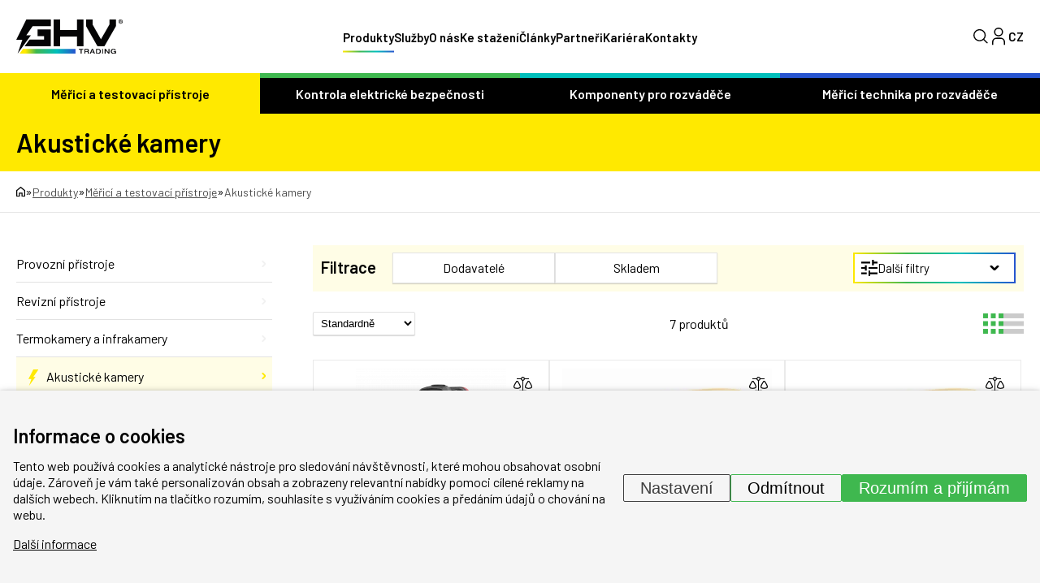

--- FILE ---
content_type: text/html; charset=UTF-8
request_url: https://www.ghvtrading.cz/produkty/merici-pristroje/akusticke-kamery
body_size: 25925
content:
<!DOCTYPE HTML>
<html lang="cs">
  <head>
    <meta name="viewport" content="initial-scale=1.0, user-scalable=yes">
    
    <link rel="preconnect" href="https://fonts.googleapis.com">
    <link rel="preconnect" href="https://fonts.gstatic.com" crossorigin>
     <meta charset="utf-8"><link rel="shortcut icon" href="/gfx/favicons/favicon.ico" />
<meta property="og:type" content="website" /> 
<meta property="og:url" content="https://www.ghvtrading.cz/produkty/merici-pristroje/akusticke-kamery" />
<meta property="og:site_name" content="GHV Trading" />
<meta property="og:image" content="https://www.ghvtrading.cz/data/katalog/kategorie/175-akusticke-kamery_main.png" /><meta property="og:image:width" content="793" /><meta property="og:image:height" content="430" /><meta property="og:image:type" content="image/png" />
<meta name="robots" content="index,follow" />
<link rel="canonical" href="https://www.ghvtrading.cz/produkty/merici-pristroje/akusticke-kamery"  />
<meta name="description" lang="cs" property="og:description" content="Diagnostické zařízení určené pro snadné a rychlé odhalování úniků tlakového vzduchu, netěsností plynů nebo vakua." />
<meta content="Akustické kamery" property="og:title"  />
<meta name="google-site-verification" content="yA_Dt7TBriQOEYghXEceleh4AAYBX-GOSu8bxLerqwI" />
<meta name="seznam-wmt" content="M3bzVeVQLOlyGW30YtofISrQP7WepbAH" />
<link rel="alternate" href="https://www.ghvtrading.cz/produkty/merici-pristroje/akusticke-kamery" hreflang="cs" /><link rel="alternate" href="https://www.ghvtrading.sk/produkty/meracie-pristroje/kamery-akusticke" hreflang="sk" />
<link rel="stylesheet" type="text/css" href="/gfx/x_auto_min_715954b7bc2488a90c47c7ca1219a89f.css"  />
<title>Akustické kamery | GHV Trading - Měřicí technika a komponenty pro rozváděče</title>
<script>window.comertoLayer = window.comertoLayer || {}; comertoLayer["init"] = {"time_start":new Date()};window.dataLayer = window.dataLayer || []; function gtag(){dataLayer.push(arguments);} gtag('js', new Date()); gtag('consent', 'default',{"analytics_storage":"denied","functionality_storage":"denied","security_storage":"denied","personalization_storage":"denied","ad_storage":"denied","ad_user_data":"denied","ad_personalization":"denied","wait_for_update":1000});
gtag('set', 'url_passthrough', true);
gtag('set', 'ads_data_redaction', true);
comertoLayer["consent"] = {};comertoLayer["consent"]["number"] = {"analytics":0,"marketing":0,"any":0,"all":0};comertoLayer["consent"]["bool"] = {"analytics":false,"marketing":false,"any":false,"all":false};comertoLayer["consent"]["seznam"] = {"analytics":null,"marketing":null,"any":null,"all":0};gtag('set', 'linker', {'accept_incoming': true, 'domains': ['www.ghvtrading.cz', 'ghvtrading.cz', 'www.ghvtrading.sk', 'ghvtrading.sk'], 'decorate_forms': true});gtag('config', 'G-YV6LJXD4QM',{'anonymize_ip':true}); 
gtag('config', 'AW-978514610');

comertoLayer["page"] = {"id_template":2};comertoLayer["user"] = {"id":0,"status":false,"developer":false};comertoLayer["lang"] = {"id":1,"code":"CZ","iso-code":"cs","multi":true};!function(f,b,e,v,n){ if(f.fbq) return;if(!f.fbq){ n=f.fbq=function(){ n.callMethod?n.callMethod.apply(n,arguments):n.queue.push(arguments); }; if(!f._fbq){ f._fbq=n; n.push=n; n.loaded=!0; n.version='2.0'; }; n.queue = n.queue || []; }else{ n=f.fbq; }; if (comertoLayer && comertoLayer.user && comertoLayer.user.developer === true) { console.log('[SYSDEV]', 'Facebook','Prepare FBQ'); }}(window, document);fbq('consent', 'revoke'); fbq('init', '141755370594212'); fbq('track', "PageView");
if (typeof window.comertoTrackingSklikRetargeting !== 'function') {window.comertoTrackingSklikRetargeting = function(data_json){if(window.rc && window.rc.retargetingHit && data_json){ window.rc.retargetingHit(data_json); if (comertoLayer && comertoLayer.user && comertoLayer.user.developer === true) { console.log('[SYSDEV]', 'SKLIK','Retargeting - Sent immediately',data_json); }}else{window.addEventListener('comerto:tracking:loaded:sklik', function() {window.rc.retargetingHit(data_json); if (comertoLayer && comertoLayer.user && comertoLayer.user.developer === true) { console.log('[SYSDEV]', 'SKLIK','Retargeting - Sent bylistener',data_json); }})}}; };if (typeof window.comertoTrackingSklikIdentities !== 'function') {window.comertoTrackingSklikIdentities = function(data_json){if(window.sznIVA && window.sznIVA.IS && data_json){ window.sznIVA.IS.updateIdentities(data_json);if (comertoLayer && comertoLayer.user && comertoLayer.user.developer === true) { console.log('[SYSDEV]', 'SKLIK','Identity - Sent immediately',data_json); }}else{window.addEventListener('szn:identities:ready', function() {window.sznIVA.IS.updateIdentities(data_json);if (comertoLayer && comertoLayer.user && comertoLayer.user.developer === true) { console.log('[SYSDEV]', 'SKLIK','Identity - Sent bylistener',data_json); }})}}; };if (typeof window.comertoTrackingSklikConversion !== 'function') { window.comertoTrackingSklikConversion = function(data_json){if(window.rc && window.rc.conversionHit && data_json){window.rc.conversionHit(data_json);if (comertoLayer && comertoLayer.user && comertoLayer.user.developer === true) { console.log('[SYSDEV]', 'SKLIK','Conversion - Sent immediately',data_json); }}else{window.addEventListener('comerto:tracking:loaded:sklik', function() {window.rc.conversionHit(data_json);if (comertoLayer && comertoLayer.user && comertoLayer.user.developer === true) { console.log('[SYSDEV]', 'SKLIK','Conversion - Sent bylistener',data_json); }})}}; };window.retargetingConf = {"rtgId":20213,"consent":0};
if(window.retargetingConf){ comertoTrackingSklikRetargeting(window.retargetingConf); }</script>
    <link href="https://fonts.googleapis.com/css2?family=Barlow:ital,wght@0,100;0,200;0,300;0,400;0,500;0,600;0,700;0,800;0,900;1,100;1,200;1,300;1,400;1,500;1,600;1,700;1,800;1,900&display=swap" rel="stylesheet">
   
    <link rel="apple-touch-icon" sizes="180x180" href="/gfx/favicons/apple-touch-icon.png">
    <link rel="icon" type="image/png" sizes="32x32" href="/gfx/favicons/favicon-32x32.png">
    <link rel="icon" type="image/png" sizes="16x16" href="/gfx/favicons/favicon-16x16.png">
    <link rel="manifest" href="/gfx/favicons/site.webmanifest">
    <link rel="mask-icon" href="/gfx/favicons/safari-pinned-tab.svg" color="#2754cf">
    <link rel="shortcut icon" href="/gfx/favicons/favicon.ico">
    <meta name="msapplication-TileColor" content="#da532c">
    <meta name="msapplication-config" content="/gfx/favicons/browserconfig.xml">
    <meta name="theme-color" content="#ffffff">
  </head>
  <body class="id_page_384 id_parent_0 id_template_2 lang_cs ghvcat_root_3 mod_ghvcat ghvcat mod_ghvcat_categories ghvcat_categories cookie_eu_bar_shown  not_mobile not_tablet chrome chrome131 ">
    <div class="main-wrap">
      <header class="header">
        <div class="container header-inner">
          <a href="https://www.ghvtrading.cz/" class="logo-wrap">
            <img src="/gfx/svg/logo-black.svg" alt="GHV Trading - logo" width="131" height="42">
          </a>
          <div class="menu-wrap">
            <div class="menu-wrap-inner">
              <ul  class="sub_0 menu " id="menu" ><li class="parent first  sub_0_li" id="menu_17_li"   ><a href="https://www.ghvtrading.cz/produkty/merici-pristroje" title="Elektrické měřicí přístroje a měřicí technika" class="parent first  sub_0_a"  id="menu_17_a"   hreflang="cs"  >Měřicí a testovací přístroje</a></li><li class=" sub_0_li" id="menu_1_li"   ><a href="https://www.ghvtrading.cz/" title="Úvod" class=" sub_0_a"  id="menu_1_a"   hreflang="cs"  ><svg xmlns="http://www.w3.org/2000/svg" width="12.612" height="14.464" viewBox="0 0 12.612 14.464"><g transform="translate(-3.75 -1.5)"><path d="M8.2,10.584v4.63H4.5V6.88l5.556-4.63,5.556,4.63v8.334h-3.7v-4.63Z" fill="none" stroke="#000" stroke-linecap="round" stroke-linejoin="round" stroke-width="1.5"/></g></svg></a></li><li class=" sub_0_li" id="menu_19_li"   ><a href="https://www.ghvtrading.cz/produkty/elektricka-bezpecnost" title="Zařízení pro kontrolu elektrické bezpečnosti" class=" sub_0_a"  id="menu_19_a"   hreflang="cs"  >Kontrola elektrické bezpečnosti</a></li><li class=" sub_0_li" id="menu_15_li"   ><a href="https://www.ghvtrading.cz/produkty/komponenty-pro-rozvadece" title="Přípojnicové systémy, konstrukční prvky pro rozváděče" class=" sub_0_a"  id="menu_15_a"   hreflang="cs"  >Komponenty pro rozváděče</a></li><li class=" sub_0_li" id="menu_13_li"   ><a href="https://www.ghvtrading.cz/produkty/rozvadecove-pristroje" title="Měřicí technika pro rozváděče" class=" sub_0_a"  id="menu_13_a"   hreflang="cs"  >Měřicí technika pro rozváděče</a></li><li class="parent  sub_0_li" id="menu_2_li"   ><a href="https://www.ghvtrading.cz/produkty" title="Produkty" class="parent  sub_0_a"  id="menu_2_a"   hreflang="cs"  >Produkty</a></li><li class=" sub_0_li" id="menu_394_li"   ><a href="https://www.ghvtrading.cz/sluzby" title="Služby" class=" sub_0_a"  id="menu_394_a"   hreflang="cs"  >Služby</a></li><li class=" sub_0_li" id="menu_8_li"   ><a href="https://www.ghvtrading.cz/o-nas" title="O nás" class=" sub_0_a"  id="menu_8_a"   hreflang="cs"  >O nás</a></li><li class=" sub_0_li" id="menu_12_li"   ><a href="https://www.ghvtrading.cz/soubory-ke-stazeni" title="Soubory ke stažení" class=" sub_0_a"  id="menu_12_a"   hreflang="cs"  >Ke stažení</a></li><li class=" sub_0_li" id="menu_363_li"   ><a href="https://www.ghvtrading.cz/odborne-clanky" title="Odborné články" class=" sub_0_a"  id="menu_363_a"   hreflang="cs"  >Články</a></li><li class=" sub_0_li" id="menu_357_li"   ><a href="https://www.ghvtrading.cz/partneri" title="Partneři" class=" sub_0_a"  id="menu_357_a"   hreflang="cs"  >Partneři</a></li><li class=" sub_0_li" id="menu_418_li"   ><a href="https://www.ghvtrading.cz/kariera" title="Kariéra v GHV Trading" class=" sub_0_a"  id="menu_418_a"   hreflang="cs"  >Kariéra</a></li><li class=" sub_0_li" id="menu_7_li"   ><a href="https://www.ghvtrading.cz/kontakty" title="Kontakty" class=" sub_0_a"  id="menu_7_a"   hreflang="cs"  >Kontakty</a></li></ul>
              <img data-src="/gfx/svg/logo-black.svg" alt="GHV Trading - logo" width="90" height="29" class="lzl mobile-only mobile-logo">

              <div class="mobile-only mobile-bottom-wrap">
                <div class="mobile-lang-menu">
                  <ul id="mobile-langs"><li class="available first last lang_7 " id="mobile-langs_7"><a href="https://www.ghvtrading.sk/produkty/meracie-pristroje/kamery-akusticke" title="Slovensky | GHV Trading - Meracia technika a komponenty pre rozvádzače" hreflang="cs"  rel="alternate"  class="available first last lang_7 ">SK</a></li></ul>                </div>
                <a href="https://www.ghvtrading.cz/produkty/compare-cz" class="mobile-compare-btn">
                  <img src="/gfx/svg/porovnani.svg" alt="Porovnání" width="29" height="22">
                  <span class="mobile-compare-number"></span>
                </a><a href="https://www.ghvtrading.cz/produkty/order-1-cz" class="mobile-basket-btn">
                  <img src="/gfx/svg/basket.svg" alt="Košík" width="27" height="25">
                  <span class="mobile-basket-number"></span>
                </a>                
              </div>
            </div>
          </div>
          <div class="head-control-wrap">
            <div class="search-top-wrap">
              <div class="search-top-wrap-inner">
                <div class="search_container " id="search_container"  itemscope itemtype="https://schema.org/WebSite"><meta itemprop="name" content="GHV Trading"/><meta itemprop="url" content="https://www.ghvtrading.cz/"/><form action="https://www.ghvtrading.cz/search-1" method="get" name="ms1" id="form_ffms1"   itemprop="potentialAction" itemscope itemtype="https://schema.org/SearchAction"  ><input type="hidden" name="" value="" /><meta itemprop="target" content="https://www.ghvtrading.cz/search-1?query={form_ffms1_searchfor}"/><div class="search_form"><input type="text" class="form form_text" name="form_ffms1_searchfor" value="" id="form_ffms1_searchfor" title="Hledat"  itemprop="query-input"    placeholder="Hledat"  /></div><div class="search_form_submit"><input class="form_submit" type="submit"  value="Hledat"  id="form_ffms1_"  /></div></form><!-- FormSize: 2/9999 --></div>              </div>
            </div>
            <a class="search-btn full">
              <img src="/gfx/svg/search.svg" alt="Lupa" class="magnifier" width="18" height="18">
              <img src="/gfx/svg/close-icon.svg" alt="Zavřít" class="close" width="18" height="18">
            </a>
            
            <a href="https://www.ghvtrading.cz/klientska-sekce/login" id="user_header_info" class="full user-btn "><div class="icon"><img src="/gfx/svg/user-profile.svg" alt="Klientská zóna" class="lzl" width="16" height="22"></div></a><a href="https://www.ghvtrading.cz/produkty/compare-cz" class="compare-menu compare-btn "  id="compare_menu"><img src="/gfx/svg/porovnani.svg" alt="Porovnání" class="" width="29" height="22"><span class="compare-menu-number" id="compare_menu_number"></span></a><a href="https://www.ghvtrading.cz/produkty/order-1-cz" class="basket-menu " id="basket_menu"><img src="/gfx/svg/basket.svg" alt="Košík" class="" width="27" height="25"><span class="basket-menu-number basket_menu_number" id="basket_menu_number"></span></a>
            <div class="top-lang-wrap">
              <span class="lang-btn">
                CZ              </span>
              <div class="lang-menu">
                <ul id="menu_lang"><li class="available first last lang_7 " id="menu_lang_7"><a href="https://www.ghvtrading.sk/produkty/meracie-pristroje/kamery-akusticke" title="Slovensky | GHV Trading - Meracia technika a komponenty pre rozvádzače" hreflang="cs"  rel="alternate"  class="available first last lang_7 ">SK</a></li></ul>              </div>
            </div>
            <div id="small_menu">
              <span class="line first"></span>
              <span class="line second"></span>
              <span class="line third"></span>
            </div>
          </div>
        </div>
        <div class="header-cat-menu-wrap">
          <div class="container inner-cat-menu">
            <ul  class="sub_0 top_submenu " id="top_submenu" ><li class="open parent first  sub_0_li" id="top_submenu_17_li"   ><a href="https://www.ghvtrading.cz/produkty/merici-pristroje" title="Elektrické měřicí přístroje a měřicí technika" class="open parent first  sub_0_a"  id="top_submenu_17_a"   hreflang="cs"  >Měřicí a testovací přístroje</a><ul  class="sub_1  "><li class="first  sub_1_li" id="top_submenu_115_li"   ><a href="https://www.ghvtrading.cz/produkty/merici-pristroje/provozni" title="Provozní přístroje" class="first  sub_1_a"  id="top_submenu_115_a"   hreflang="cs"  >Provozní přístroje</a></li><li class=" sub_1_li" id="top_submenu_117_li"   ><a href="https://www.ghvtrading.cz/produkty/merici-pristroje/revize" title="Revizní přístroje" class=" sub_1_a"  id="top_submenu_117_a"   hreflang="cs"  >Revizní přístroje</a></li><li class=" sub_1_li" id="top_submenu_107_li"   ><a href="https://www.ghvtrading.cz/produkty/merici-pristroje/infrakamery" title="Termokamery a infrakamery" class=" sub_1_a"  id="top_submenu_107_a"   hreflang="cs"  >Termokamery a infrakamery</a></li><li class="active parent  sub_1_li" id="top_submenu_384_li"   ><a href="https://www.ghvtrading.cz/produkty/merici-pristroje/akusticke-kamery" title="Akustické kamery" class="active parent  sub_1_a"  id="top_submenu_384_a"   hreflang="cs"  >Akustické kamery</a></li><li class=" sub_1_li" id="top_submenu_113_li"   ><a href="https://www.ghvtrading.cz/produkty/merici-pristroje/analyzatory" title="Analyzátory sítě, kvality a výkonu elektrických sítí" class=" sub_1_a"  id="top_submenu_113_a"   hreflang="cs"  >Analyzátory kvality elektrické sítě</a></li><li class=" sub_1_li" id="top_submenu_121_li"   ><a href="https://www.ghvtrading.cz/produkty/merici-pristroje/osciloskopy" title="Osciloskopy, scopemetry a multimetry s osciloskopem" class=" sub_1_a"  id="top_submenu_121_a"   hreflang="cs"  >Osciloskopy</a></li><li class=" sub_1_li" id="top_submenu_109_li"   ><a href="https://www.ghvtrading.cz/produkty/merici-pristroje/laboratorni" title="Laboratorní přístroje a zdroje" class=" sub_1_a"  id="top_submenu_109_a"   hreflang="cs"  >Laboratorní přístroje a zdroje</a></li><li class=" sub_1_li" id="top_submenu_111_li"   ><a href="https://www.ghvtrading.cz/produkty/merici-pristroje/neelektricke" title="Měřiče neelektrických veličin" class=" sub_1_a"  id="top_submenu_111_a"   hreflang="cs"  >Měřiče neelektrických veličin</a></li><li class=" sub_1_li" id="top_submenu_119_li"   ><a href="https://www.ghvtrading.cz/produkty/merici-pristroje/atex-vybusne" title="Ex - jiskrově bezpečné přístroje" class=" sub_1_a"  id="top_submenu_119_a"   hreflang="cs"  >Ex - jiskrově bezpečné přístroje</a></li><li class=" sub_1_li" id="top_submenu_105_li"   ><a href="https://www.ghvtrading.cz/produkty/merici-pristroje/prislusenstvi" title="Příslušenství" class=" sub_1_a"  id="top_submenu_105_a"   hreflang="cs"  >Příslušenství</a></li></ul></li><li class="open  sub_0_li" id="top_submenu_19_li"   ><a href="https://www.ghvtrading.cz/produkty/elektricka-bezpecnost" title="Zařízení pro kontrolu elektrické bezpečnosti" class="open  sub_0_a"  id="top_submenu_19_a"   hreflang="cs"  >Kontrola elektrické bezpečnosti</a><ul  class="sub_1  "><li class="first  sub_1_li" id="top_submenu_95_li"   ><a href="https://www.ghvtrading.cz/produkty/elektricka-bezpecnost/isometer" title="Hlídače izolačního stavu" class="first  sub_1_a"  id="top_submenu_95_a"   hreflang="cs"  >Hlídače izolačního stavu</a></li><li class=" sub_1_li" id="top_submenu_101_li"   ><a href="https://www.ghvtrading.cz/produkty/elektricka-bezpecnost/medics" title="Systém MEDICS" class=" sub_1_a"  id="top_submenu_101_a"   hreflang="cs"  >Systém MEDICS</a></li><li class=" sub_1_li" id="top_submenu_99_li"   ><a href="https://www.ghvtrading.cz/produkty/elektricka-bezpecnost/monitorovani-rezidualnich-proudu-rcm" title="Monitorování reziduálních proudů (RCM)" class=" sub_1_a"  id="top_submenu_99_a"   hreflang="cs"  >Monitorování reziduálních proudů</a></li><li class=" sub_1_li" id="top_submenu_97_li"   ><a href="https://www.ghvtrading.cz/produkty/elektricka-bezpecnost/vyhledavani-poruch-izolace" title="Vyhledávání poruch izolace" class=" sub_1_a"  id="top_submenu_97_a"   hreflang="cs"  >Vyhledávání poruch izolace</a></li><li class=" sub_1_li" id="top_submenu_103_li"   ><a href="https://www.ghvtrading.cz/produkty/elektricka-bezpecnost/multimetry-analyzatory" title="Multimetry a analyzátory kvality sítě" class=" sub_1_a"  id="top_submenu_103_a"   hreflang="cs"  >Multimetry a analyzátory kvality sítě</a></li><li class=" sub_1_li" id="top_submenu_89_li"   ><a href="https://www.ghvtrading.cz/produkty/elektricka-bezpecnost/monitorovaci-rele" title="Monitorovací relé" class=" sub_1_a"  id="top_submenu_89_a"   hreflang="cs"  >Monitorovací relé</a></li><li class=" sub_1_li" id="top_submenu_408_li"   ><a href="https://www.ghvtrading.cz/produkty/elektricka-bezpecnost/ngrmonitor" title="Monitory uzlového odporníku NGR" class=" sub_1_a"  id="top_submenu_408_a"   hreflang="cs"  >Monitory uzlového odporníku</a></li><li class=" sub_1_li" id="top_submenu_91_li"   ><a href="https://www.ghvtrading.cz/produkty/elektricka-bezpecnost/komunikace" title="Přístroje pro komunikaci" class=" sub_1_a"  id="top_submenu_91_a"   hreflang="cs"  >Přístroje pro komunikaci</a></li><li class=" sub_1_li" id="top_submenu_93_li"   ><a href="https://www.ghvtrading.cz/produkty/elektricka-bezpecnost/merici-transformatory" title="Externí měřicí transformátory" class=" sub_1_a"  id="top_submenu_93_a"   hreflang="cs"  >Externí měřicí transformátory</a></li></ul></li><li class="open  sub_0_li" id="top_submenu_15_li"   ><a href="https://www.ghvtrading.cz/produkty/komponenty-pro-rozvadece" title="Přípojnicové systémy, konstrukční prvky pro rozváděče" class="open  sub_0_a"  id="top_submenu_15_a"   hreflang="cs"  >Komponenty pro rozváděče</a><ul  class="sub_1  "><li class="first  sub_1_li" id="top_submenu_123_li"   ><a href="https://www.ghvtrading.cz/produkty/komponenty-pro-rozvadece/pripojnicovy_system" title="Přípojnicové systémy WÖHNER" class="first  sub_1_a"  id="top_submenu_123_a"   hreflang="cs"  >Přípojnicové systémy WÖHNER</a></li><li class=" sub_1_li" id="top_submenu_135_li"   ><a href="https://www.ghvtrading.cz/produkty/komponenty-pro-rozvadece/pojistkova-technika" title="Pojistková technika" class=" sub_1_a"  id="top_submenu_135_a"   hreflang="cs"  >Pojistková technika</a></li><li class=" sub_1_li" id="top_submenu_133_li"   ><a href="https://www.ghvtrading.cz/produkty/komponenty-pro-rozvadece/pripojovaci" title="Konstrukční prvky pro rozvaděče" class=" sub_1_a"  id="top_submenu_133_a"   hreflang="cs"  >Připojovací a konstrukční prvky</a></li><li class=" sub_1_li" id="top_submenu_125_li"   ><a href="https://www.ghvtrading.cz/produkty/komponenty-pro-rozvadece/odpinaci-prepinaci-zarizeni" title="Odpínače a přepínače" class=" sub_1_a"  id="top_submenu_125_a"   hreflang="cs"  >Odpínače a přepínače</a></li><li class=" sub_1_li" id="top_submenu_131_li"   ><a href="https://www.ghvtrading.cz/produkty/komponenty-pro-rozvadece/topeni-a-chlazeni-rozvadece" title="Topení a chlazení rozváděčů" class=" sub_1_a"  id="top_submenu_131_a"   hreflang="cs"  >Topení a chlazení rozváděčů</a></li><li class=" sub_1_li" id="top_submenu_129_li"   ><a href="https://www.ghvtrading.cz/produkty/komponenty-pro-rozvadece/svitilny" title="Svítilny do rozváděčových skříní" class=" sub_1_a"  id="top_submenu_129_a"   hreflang="cs"  >Svítilny</a></li><li class=" sub_1_li" id="top_submenu_137_li"   ><a href="https://www.ghvtrading.cz/produkty/komponenty-pro-rozvadece/medene-vodice" title="Splétané a kroucené měděné vodiče" class=" sub_1_a"  id="top_submenu_137_a"   hreflang="cs"  >Splétané a kroucené Cu vodiče</a></li><li class=" sub_1_li" id="top_submenu_127_li"   ><a href="https://www.ghvtrading.cz/produkty/komponenty-pro-rozvadece/signalizacni_prvky" title="Ovládací a signalizační prvky" class=" sub_1_a"  id="top_submenu_127_a"   hreflang="cs"  >Ovládací a signalizační prvky</a></li></ul></li><li class="open  sub_0_li" id="top_submenu_13_li"   ><a href="https://www.ghvtrading.cz/produkty/rozvadecove-pristroje" title="Měřicí technika pro rozváděče" class="open  sub_0_a"  id="top_submenu_13_a"   hreflang="cs"  >Měřicí technika pro rozváděče</a><ul  class="sub_1  "><li class="first  sub_1_li" id="top_submenu_21_li"   ><a href="https://www.ghvtrading.cz/produkty/rozvadecove-pristroje/transformatory-proudu" title="Přístrojové transformátory proudu" class="first  sub_1_a"  id="top_submenu_21_a"   hreflang="cs"  >Měřicí transformátory proudu</a></li><li class=" sub_1_li" id="top_submenu_59_li"   ><a href="https://www.ghvtrading.cz/produkty/rozvadecove-pristroje/analogove" title="Analogové měřicí přístroje a bočníky" class=" sub_1_a"  id="top_submenu_59_a"   hreflang="cs"  >Analogové měřicí přístroje a bočníky</a></li><li class=" sub_1_li" id="top_submenu_25_li"   ><a href="https://www.ghvtrading.cz/produkty/rozvadecove-pristroje/multifunkcni-zarizeni" title="Multimetry a analyzátory sítě" class=" sub_1_a"  id="top_submenu_25_a"   hreflang="cs"  >Multimetry a analyzátory sítě</a></li><li class=" sub_1_li" id="top_submenu_43_li"   ><a href="https://www.ghvtrading.cz/produkty/rozvadecove-pristroje/prevodniky" title="Převodníky elektrického signálu" class=" sub_1_a"  id="top_submenu_43_a"   hreflang="cs"  >Převodníky elektrického signálu</a></li><li class=" sub_1_li" id="top_submenu_23_li"   ><a href="https://www.ghvtrading.cz/produkty/rozvadecove-pristroje/elektromery" title="Elektroměry" class=" sub_1_a"  id="top_submenu_23_a"   hreflang="cs"  >Elektroměry</a></li><li class=" sub_1_li" id="top_submenu_87_li"   ><a href="https://www.ghvtrading.cz/produkty/rozvadecove-pristroje/automaticke-prepinace" title="Přepínače sítí a síťové přepínače" class=" sub_1_a"  id="top_submenu_87_a"   hreflang="cs"  >Přepínače sítí</a></li><li class=" sub_1_li" id="top_submenu_27_li"   ><a href="https://www.ghvtrading.cz/produkty/rozvadecove-pristroje/napetove-transformatory" title="Napěťové transformátory" class=" sub_1_a"  id="top_submenu_27_a"   hreflang="cs"  >Napěťové transformátory</a></li></ul></li></ul>          </div>
        </div>
        <div class="mobile-shadow"></div>
      </header>
      <main>
<section class="top-full-size-cont"><div class="color-page-name-wrap"><div class="container"><h1>Akustické kamery</h1></div></div><div class="breadcrumbs-wrap"><div class="container"><span itemscope itemtype="https://schema.org/BreadcrumbList" aria-label="Breadcrumb"><a href="https://www.ghvtrading.cz/" title="" class="breadcrumbs_item home" id="breadcrumbs_a_root"><img src="/gfx/svg/home.svg" width="11" height="13" alt="Domů - ikona"></a> <span class="breadcrumbs_spacer" role="separator" id="breadcrumbs_s_root">»</span> <span class="breadcrumbs_item" itemprop="itemListElement" itemscope itemtype="https://schema.org/ListItem" id="breadcrumbs_i_2"><meta itemprop="position" content="1" /><a href="https://www.ghvtrading.cz/produkty" title="Produkty" itemprop="item"  id="breadcrumbs_a_2"><span class="breadcrumbs_item_name" itemprop="name">Produkty</span></a></span> <span class="breadcrumbs_spacer" role="separator" id="breadcrumbs_s_2">»</span> <span class="breadcrumbs_item" itemprop="itemListElement" itemscope itemtype="https://schema.org/ListItem" id="breadcrumbs_i_17"><meta itemprop="position" content="2" /><a href="https://www.ghvtrading.cz/produkty/merici-pristroje" title="Elektrické měřicí přístroje a měřicí technika" itemprop="item"  id="breadcrumbs_a_17"><span class="breadcrumbs_item_name" itemprop="alternateName">Měřicí a testovací přístroje</span><meta itemprop="name" content="Elektrické měřicí přístroje a měřicí technika" /></a></span> <span class="breadcrumbs_spacer" role="separator" id="breadcrumbs_s_17">»</span> <span class="breadcrumbs_item" itemprop="itemListElement" itemscope itemtype="https://schema.org/ListItem" id="breadcrumbs_i_384"><meta itemprop="position" content="3" /><a href="https://www.ghvtrading.cz/produkty/merici-pristroje/akusticke-kamery" title="Akustické kamery" itemprop="item" aria-current="page" id="breadcrumbs_a_384"></a><span class="breadcrumbs_item_name" itemprop="name">Akustické kamery</span></span></span></div></div></section><section class="list-main-cont"><div class="container cat-two-col-wrap"><div class="menu-side"><div class="side-menu-wrap"><ul  class="sub_0 submenu-side " id="submenu-side" ><li class="first  sub_0_li" id="submenu-side_115_li"   ><a href="https://www.ghvtrading.cz/produkty/merici-pristroje/provozni" title="Provozní přístroje" class="first  sub_0_a"  id="submenu-side_115_a"   hreflang="cs"  >Provozní přístroje</a></li><li class=" sub_0_li" id="submenu-side_117_li"   ><a href="https://www.ghvtrading.cz/produkty/merici-pristroje/revize" title="Revizní přístroje" class=" sub_0_a"  id="submenu-side_117_a"   hreflang="cs"  >Revizní přístroje</a></li><li class=" sub_0_li" id="submenu-side_107_li"   ><a href="https://www.ghvtrading.cz/produkty/merici-pristroje/infrakamery" title="Termokamery a infrakamery" class=" sub_0_a"  id="submenu-side_107_a"   hreflang="cs"  >Termokamery a infrakamery</a></li><li class="active parent  sub_0_li" id="submenu-side_384_li"   ><a href="https://www.ghvtrading.cz/produkty/merici-pristroje/akusticke-kamery" title="Akustické kamery" class="active parent  sub_0_a"  id="submenu-side_384_a"   hreflang="cs"  >Akustické kamery</a></li><li class=" sub_0_li" id="submenu-side_113_li"   ><a href="https://www.ghvtrading.cz/produkty/merici-pristroje/analyzatory" title="Analyzátory sítě, kvality a výkonu elektrických sítí" class=" sub_0_a"  id="submenu-side_113_a"   hreflang="cs"  >Analyzátory kvality elektrické sítě</a></li><li class=" sub_0_li" id="submenu-side_121_li"   ><a href="https://www.ghvtrading.cz/produkty/merici-pristroje/osciloskopy" title="Osciloskopy, scopemetry a multimetry s osciloskopem" class=" sub_0_a"  id="submenu-side_121_a"   hreflang="cs"  >Osciloskopy</a></li><li class=" sub_0_li" id="submenu-side_109_li"   ><a href="https://www.ghvtrading.cz/produkty/merici-pristroje/laboratorni" title="Laboratorní přístroje a zdroje" class=" sub_0_a"  id="submenu-side_109_a"   hreflang="cs"  >Laboratorní přístroje a zdroje</a></li><li class=" sub_0_li" id="submenu-side_111_li"   ><a href="https://www.ghvtrading.cz/produkty/merici-pristroje/neelektricke" title="Měřiče neelektrických veličin" class=" sub_0_a"  id="submenu-side_111_a"   hreflang="cs"  >Měřiče neelektrických veličin</a></li><li class=" sub_0_li" id="submenu-side_119_li"   ><a href="https://www.ghvtrading.cz/produkty/merici-pristroje/atex-vybusne" title="Ex - jiskrově bezpečné přístroje" class=" sub_0_a"  id="submenu-side_119_a"   hreflang="cs"  >Ex - jiskrově bezpečné přístroje</a></li><li class=" sub_0_li" id="submenu-side_105_li"   ><a href="https://www.ghvtrading.cz/produkty/merici-pristroje/prislusenstvi" title="Příslušenství" class=" sub_0_a"  id="submenu-side_105_a"   hreflang="cs"  >Příslušenství</a></li></ul></div><div class="side-search-wrap"><div class="search_container " id="search_container"  itemscope itemtype="https://schema.org/WebSite"><meta itemprop="name" content="GHV Trading"/><meta itemprop="url" content="https://www.ghvtrading.cz/"/><form action="https://www.ghvtrading.cz/search-1" method="get" name="ms1" id="form_ffms1"   itemprop="potentialAction" itemscope itemtype="https://schema.org/SearchAction"  ><input type="hidden" name="" value="" /><meta itemprop="target" content="https://www.ghvtrading.cz/search-1?query={form_ffms1_searchfor}"/><div class="search_form"><input type="text" class="form form_text" name="form_ffms1_searchfor" value="" id="form_ffms1_searchfor" title="Hledat"  itemprop="query-input"    placeholder="Hledat"  /></div><div class="search_form_submit"><input class="form_submit" type="submit"  value="Hledat"  id="form_ffms1_"  /></div></form><!-- FormSize: 4/9999 --></div></div><div class="side-roll-out"><div class="roll-out-head" data-roll-out="podle-znacky"><span>Podle značky</span></div><div id="podle-znacky" class="roll-out-body"><div class="inner-wrap"><div class="supply-list  small-list "><div class="supplier-item" id="suppliers_20"><figure class="fimg img_logo ghvcat_list_suppliers "  id="ghvcat_list_suppliers_20_logo"  itemscope itemtype="http://schema.org/ImageObject" itemprop="" ><meta itemprop="name" content="FLUKE EUROPE B.V."><div class="fimg_wrp "><meta itemprop="contentUrl" content="/data/katalog/suppliers/20-fluke-europe-bv_logo.jpg"><picture class="fimg_pic lzl "  width="170" height="49" ><source data-srcset="/data/katalog/suppliers/20-fluke-europe-bv_logo_thumb.webp"  width="170" height="49"  type="image/webp"><source data-srcset="/data/katalog/suppliers/20-fluke-europe-bv_logo_thumb.jpg"  width="170" height="49"  type="image/jpeg"><noscript><img src="/data/katalog/suppliers/20-fluke-europe-bv_logo_thumb.jpg"  width="170" height="49"  class="fimg_img fimg_img_noscript " alt="FLUKE EUROPE B.V."/></noscript><img data-src="/data/katalog/suppliers/20-fluke-europe-bv_logo_thumb.jpg"   width="170" height="49"  class="fimg_img " alt="FLUKE EUROPE B.V."  style="--loc-ratio: 170 / 49;" /></picture></div><meta itemprop="thumbnail" content="/data/katalog/suppliers/20-fluke-europe-bv_logo_thumb.jpg"><meta itemprop="thumbnail" content="/data/katalog/suppliers/20-fluke-europe-bv_logo_thumb.webp"><meta itemprop="thumbnail" content="/data/katalog/suppliers/20-fluke-europe-bv_logo_thls.jpg"><meta itemprop="thumbnail" content="/data/katalog/suppliers/20-fluke-europe-bv_logo_thls.webp"><meta itemprop="thumbnail" content="/data/katalog/suppliers/20-fluke-europe-bv_logo_thdb.jpg"><meta itemprop="thumbnail" content="/data/katalog/suppliers/20-fluke-europe-bv_logo_thdb.webp"><meta itemprop="thumbnail" content="/data/katalog/suppliers/20-fluke-europe-bv_logo_thds.jpg"><meta itemprop="thumbnail" content="/data/katalog/suppliers/20-fluke-europe-bv_logo_thds.webp"></figure><a href="https://www.ghvtrading.cz/partneri/dodavatele/fluke" title="FLUKE EUROPE B.V."  id="suppliers_20_a"  hreflang="" class="supplier-link"></a></div><div class="supplier-item" id="suppliers_47"><figure class="fimg img_logo ghvcat_list_suppliers "  id="ghvcat_list_suppliers_47_logo"  itemscope itemtype="http://schema.org/ImageObject" itemprop="" ><meta itemprop="name" content="HIKMICRO"><div class="fimg_wrp "><meta itemprop="contentUrl" content="/data/katalog/suppliers/47-hikmicro_logo.png"><picture class="fimg_pic lzl "  width="170" height="32" ><source data-srcset="/data/katalog/suppliers/47-hikmicro_logo_thumb.webp"  width="170" height="32"  type="image/webp"><source data-srcset="/data/katalog/suppliers/47-hikmicro_logo_thumb.png"  width="170" height="32"  type="image/png"><noscript><img src="/data/katalog/suppliers/47-hikmicro_logo_thumb.png"  width="170" height="32"  class="fimg_img fimg_img_noscript " alt="HIKMICRO"/></noscript><img data-src="/data/katalog/suppliers/47-hikmicro_logo_thumb.png"   width="170" height="32"  class="fimg_img " alt="HIKMICRO"  style="--loc-ratio: 170 / 32;" /></picture></div><meta itemprop="thumbnail" content="/data/katalog/suppliers/47-hikmicro_logo_thumb.png"><meta itemprop="thumbnail" content="/data/katalog/suppliers/47-hikmicro_logo_thumb.webp"><meta itemprop="thumbnail" content="/data/katalog/suppliers/47-hikmicro_logo_thls.png"><meta itemprop="thumbnail" content="/data/katalog/suppliers/47-hikmicro_logo_thls.webp"><meta itemprop="thumbnail" content="/data/katalog/suppliers/47-hikmicro_logo_thdb.png"><meta itemprop="thumbnail" content="/data/katalog/suppliers/47-hikmicro_logo_thdb.webp"><meta itemprop="thumbnail" content="/data/katalog/suppliers/47-hikmicro_logo_thds.png"><meta itemprop="thumbnail" content="/data/katalog/suppliers/47-hikmicro_logo_thds.webp"></figure><a href="https://www.ghvtrading.cz/partneri/dodavatele/hikmicro" title="HIKMICRO"  id="suppliers_47_a"  hreflang="" class="supplier-link"></a></div></div></div></div></div><div class="promo-box"><h2>Katalogy GHV ke stažení</h2><a href="https://www.ghvtrading.cz/soubory-ke-stazeni/nase-katalogy-ghv"><img data-src="/gfx/img/catalogs-small-3.jpg" width="315" height="220" alt="Katalogy" class="lzl"></a><a href="https://www.ghvtrading.cz/soubory-ke-stazeni/nase-katalogy-ghv" class="promo-link">Prohlédnout <img data-src="/gfx/svg/right-arrow-black.svg" width="10" height="8" alt="Šipka" class="lzl"></a></div><div class="promo-box"><h2>Odebírat newsletter</h2><p>Získáte měsíční přehled o novinkách, akcích, změnách cen a vydání nových katalogů.</p><a href="#newsletter_footer" class="promo-link">Přihlásit se <img data-src="/gfx/svg/right-arrow-black.svg" width="10" height="8" alt="Šipka" class="lzl"></a></div><div class="advise-box"><div class="top-advise-wrap"><div class="text">Potřebujete poradit?</div><div class="wise-man-wrap"><figure class="fimg img_main ghvpeople_items wise-man"  id="ghvpeople_items_14_main"  itemscope itemtype="http://schema.org/ImageObject" itemprop="" ><meta itemprop="name" content="Ing. Jan Kančo"><div class="fimg_wrp "><meta itemprop="contentUrl" content="/data/people/osoby/14-ing-jan-kanco_main.png"><picture class="fimg_pic lzl "  width="130" height="150" ><source data-srcset="/data/people/osoby/14-ing-jan-kanco_main_thumb.webp"  width="130" height="150"  type="image/webp"><source data-srcset="/data/people/osoby/14-ing-jan-kanco_main_thumb.png"  width="130" height="150"  type="image/png"><noscript><img src="/data/people/osoby/14-ing-jan-kanco_main_thumb.png"  width="130" height="150"  class="fimg_img fimg_img_noscript " alt="Ing. Jan Kančo"/></noscript><img data-src="/data/people/osoby/14-ing-jan-kanco_main_thumb.png"   width="130" height="150"  class="fimg_img " alt="Ing. Jan Kančo"  style="--loc-ratio: 130 / 150;" /></picture></div><meta itemprop="thumbnail" content="/data/people/osoby/14-ing-jan-kanco_main_thumb.png"><meta itemprop="thumbnail" content="/data/people/osoby/14-ing-jan-kanco_main_thumb.webp"></figure><div class="black-box"><div class="name">Ing. Jan Kančo</div></div><div class="triangle bigger"></div><div class="triangle smaller"></div></div></div><div class="advise-contacts"><div class="position">Ing. Jan Kančo: Vedoucí obchodní skupiny měřicí a testovací přístroje - FLUKE, CHAUVIN ARNOUX, METRIX, AMPROBE, HIKMICRO, MICSIG a ostatní.</div><a href="tel:+420724570101" class="contact-link"><img data-src="/gfx/svg/phone.svg" alt="Telefon" width="19" height="19" class="lzl">+420 724 570 101</a><a href="mailto:ghv@ghvtrading.cz" class="contact-link"><img data-src="/gfx/svg/email.svg" alt="E-mail" width="21" height="15" class="lzl">ghv@ghvtrading.cz</a><a class="btn open-form" attr-id-cform="3" attr-subject="">Poslat zprávu</a></div></div></div><div class="products-side"><a name="filtre5479"></a><div class="filter_container" id="filtre5479_filter_selectors"><div class="filter_chooser" id="filtre5479_filter_chooser"><div class="filter_chooser_name">Filtrace</div><div class="filter_name suppliers type_list group_suppliers  important_yes " data-filter-name="suppliers">Dodavatelé</div><div class="filter_name stock type_yes group_stock  important_yes " data-filter-name="stock">Skladem</div><div class="filter_name params type_ghvcombi group_365  important_no " data-filter-name="365">Počet mikrofonů</div><div class="filter_name params type_ghvcombi group_364-f  important_no " data-filter-name="364-f">Frenvenční rozsah&nbsp;- od</div><div class="filter_name params type_ghvcombi group_364-t  important_no " data-filter-name="364-t">Frenvenční rozsah&nbsp;- do</div><div class="btn filter_chooser_showall" data-filters-open="filtre5479_filter_chooser">Další filtry</div></div><div class="filter_groups "><div class="filter_group suppliers type_list group_suppliers  important_yes " id="filter_group_suppliers"><div class="filter_group_name"><span class="filter_name">Dodavatelé:</span></div><div class="filter_group_items"><a href="https://www.ghvtrading.cz/produkty/merici-pristroje/akusticke-kamery/akusticke-kamery-fluke#filtre5479" class="filter_item "  attr-id="20" rel="follow"><span class="filter_item_name">Fluke</span><span class="filter_item_count">[4]</span></a><a href="https://www.ghvtrading.cz/produkty/merici-pristroje/akusticke-kamery/akusticke-kamery-hikmicro#filtre5479" class="filter_item "  attr-id="47" rel="follow"><span class="filter_item_name">HIKMICRO</span><span class="filter_item_count">[2]</span></a><a href="https://www.ghvtrading.cz/produkty/merici-pristroje/akusticke-kamery#filtre5479" class="filter_item cancel unavailable"  attr-id=""><span class="filter_item_name">Zrušit</span><span class="filter_item_symbol">&nbsp;⨯</span></a></div></div><div class="filter_group stock type_yes group_stock  important_yes " id="filter_group_stock"><div class="filter_group_name"><span class="filter_name">Skladem:</span></div><div class="filter_group_items"><a href="https://www.ghvtrading.cz/produkty/merici-pristroje/akusticke-kamery?stock=1#filtre5479" class="filter_item "  attr-id="1" rel="follow"><span class="filter_item_name">Ano</span><span class="filter_item_count">[2]</span></a><a href="https://www.ghvtrading.cz/produkty/merici-pristroje/akusticke-kamery#filtre5479" class="filter_item cancel unavailable"  attr-id=""><span class="filter_item_name">Zrušit</span><span class="filter_item_symbol">&nbsp;⨯</span></a></div></div><div class="filter_group params type_ghvcombi group_365  important_no " id="filter_group_365"><div class="filter_group_name"><span class="filter_name">Počet mikrofonů:</span></div><div class="filter_group_items"><a href="https://www.ghvtrading.cz/produkty/merici-pristroje/akusticke-kamery?params=365%E2%A1%8764#filtre5479" class="filter_item "  attr-id="365⡇64" rel="nofollow"><span class="filter_item_name">64</span><span class="filter_item_count">[5]</span></a><a href="https://www.ghvtrading.cz/produkty/merici-pristroje/akusticke-kamery?params=365%E2%A1%87136#filtre5479" class="filter_item "  attr-id="365⡇136" rel="nofollow"><span class="filter_item_name">136</span><span class="filter_item_count">[1]</span></a><a href="https://www.ghvtrading.cz/produkty/merici-pristroje/akusticke-kamery#filtre5479" class="filter_item cancel unavailable"  attr-id=""><span class="filter_item_name">Zrušit</span><span class="filter_item_symbol">&nbsp;⨯</span></a></div></div><div class="filter_group params type_ghvcombi group_364-f  important_no " id="filter_group_364-f"><div class="filter_group_name"><span class="filter_name">Frenvenční rozsah&nbsp;- od:</span></div><div class="filter_group_items"><a href="https://www.ghvtrading.cz/produkty/merici-pristroje/akusticke-kamery?params=364-f%E2%A1%870#filtre5479" class="filter_item "  attr-id="364-f⡇0" rel="nofollow"><span class="filter_item_name">0&nbsp;Hz</span><span class="filter_item_count">[2]</span></a><a href="https://www.ghvtrading.cz/produkty/merici-pristroje/akusticke-kamery?params=364-f%E2%A1%872000#filtre5479" class="filter_item "  attr-id="364-f⡇2000" rel="nofollow"><span class="filter_item_name">2&nbsp;kHz</span><span class="filter_item_count">[4]</span></a><a href="https://www.ghvtrading.cz/produkty/merici-pristroje/akusticke-kamery#filtre5479" class="filter_item cancel unavailable"  attr-id=""><span class="filter_item_name">Zrušit</span><span class="filter_item_symbol">&nbsp;⨯</span></a></div></div><div class="filter_group params type_ghvcombi group_364-t  important_no " id="filter_group_364-t"><div class="filter_group_name"><span class="filter_name">Frenvenční rozsah&nbsp;- do:</span></div><div class="filter_group_items"><a href="https://www.ghvtrading.cz/produkty/merici-pristroje/akusticke-kamery?params=364-t%E2%A1%8752000#filtre5479" class="filter_item "  attr-id="364-t⡇52000" rel="nofollow"><span class="filter_item_name">52&nbsp;kHz</span><span class="filter_item_count">[1]</span></a><a href="https://www.ghvtrading.cz/produkty/merici-pristroje/akusticke-kamery?params=364-t%E2%A1%8765000#filtre5479" class="filter_item "  attr-id="364-t⡇65000" rel="nofollow"><span class="filter_item_name">65&nbsp;kHz</span><span class="filter_item_count">[1]</span></a><a href="https://www.ghvtrading.cz/produkty/merici-pristroje/akusticke-kamery?params=364-t%E2%A1%8796000#filtre5479" class="filter_item "  attr-id="364-t⡇96000" rel="nofollow"><span class="filter_item_name">96&nbsp;kHz</span><span class="filter_item_count">[2]</span></a><a href="https://www.ghvtrading.cz/produkty/merici-pristroje/akusticke-kamery?params=364-t%E2%A1%87100000#filtre5479" class="filter_item "  attr-id="364-t⡇100000" rel="nofollow"><span class="filter_item_name">100&nbsp;kHz</span><span class="filter_item_count">[2]</span></a><a href="https://www.ghvtrading.cz/produkty/merici-pristroje/akusticke-kamery#filtre5479" class="filter_item cancel unavailable"  attr-id=""><span class="filter_item_name">Zrušit</span><span class="filter_item_symbol">&nbsp;⨯</span></a></div></div></div></div><div class="ordered-filters-wrap"><div class="select-order-wrap"><select id="listing-select-order" onChange="change_url_select('listing-select-order');" class="select-order " name="seradit-podle"><option value="https://www.ghvtrading.cz/produkty/merici-pristroje/akusticke-kamery#filtre5479" selected>Seřadit podle</option><option value="https://www.ghvtrading.cz/produkty/merici-pristroje/akusticke-kamery?order=3#filtre5479" >Nejlevnější</option><option value="https://www.ghvtrading.cz/produkty/merici-pristroje/akusticke-kamery?order=4#filtre5479" >Nejdražší</option><option value="https://www.ghvtrading.cz/produkty/merici-pristroje/akusticke-kamery?order=1#filtre5479" >Názvu</option><option value="https://www.ghvtrading.cz/produkty/merici-pristroje/akusticke-kamery?order=2#filtre5479" >Názvu obráceně</option><option value="https://www.ghvtrading.cz/produkty/merici-pristroje/akusticke-kamery#filtre5479" selected>Standardně</option></select></div><div class="products-number-wrap">7  produktů</div><div class="switch-display-wrap"><span class="card-display card-display-btn display-btn  active " attr-tbl="ghvcat_items"><img data-src="/gfx/svg/card-display.svg" width="25" height="25" alt="Kartový výpis" class="lzl"></span><span class="row-display row-display-btn display-btn " attr-tbl="ghvcat_items"><img data-src="/gfx/svg/row-display.svg" width="25" height="25" alt="Řádkový výpis" class="lzl"></span></div></div><div class="product-list  cards  in-cat  " id="filtre5479_listing"><div class="p-item "><div class="p-item-inner-top"><figure class="fimg img_main ghvcat_items p-img-wrap"  id="item_list_2811_main"  itemscope itemtype="http://schema.org/ImageObject" itemprop="" ><meta itemprop="name" content="Hikmicro AI56 - Akustická kamera"><a class="fimg_wrp detail-link" href="https://www.ghvtrading.cz/produkty/hikmicro-ai56-akusticka-kamera" title="Hikmicro AI56 - Akustická kamera"  data-id-items="2811"  data-id="p2811"  data-price-wvat="0"  data-price-nvat="0"  data-price-vat="21" data-price-vatm="1.21"  data-price-crm="100"  data-count-step="1"  data-stock-available="2"  ><meta itemprop="contentUrl" content="/data/katalog/produkty/2811-hikmicro-ai56-akusticka-kamera_main.png"><link rel="preload" as="image" href="/data/katalog/produkty/2811-hikmicro-ai56-akusticka-kamera_main_thumb.webp"  /><picture class="fimg_pic lzl "  width="185" height="185" ><source data-srcset="/data/katalog/produkty/2811-hikmicro-ai56-akusticka-kamera_main_thumb.webp"  width="185" height="185"  type="image/webp"><source data-srcset="/data/katalog/produkty/2811-hikmicro-ai56-akusticka-kamera_main_thumb.png"  width="185" height="185"  type="image/png"><noscript><img src="/data/katalog/produkty/2811-hikmicro-ai56-akusticka-kamera_main_thumb.png"  width="185" height="185"  class="fimg_img fimg_img_noscript " alt="Hikmicro AI56 - Akustická kamera"/></noscript><img data-src="/data/katalog/produkty/2811-hikmicro-ai56-akusticka-kamera_main_thumb.png"   width="185" height="185"  class="fimg_img " alt="Hikmicro AI56 - Akustická kamera"  style="--loc-ratio: 185 / 185;" /></picture></a><meta itemprop="thumbnail" content="/data/katalog/produkty/2811-hikmicro-ai56-akusticka-kamera_main_thumb.png"><meta itemprop="thumbnail" content="/data/katalog/produkty/2811-hikmicro-ai56-akusticka-kamera_main_thumb.webp"><meta itemprop="thumbnail" content="/data/katalog/produkty/2811-hikmicro-ai56-akusticka-kamera_main_thls.png"><meta itemprop="thumbnail" content="/data/katalog/produkty/2811-hikmicro-ai56-akusticka-kamera_main_thls.webp"><meta itemprop="thumbnail" content="/data/katalog/produkty/2811-hikmicro-ai56-akusticka-kamera_main_thdb.png"><meta itemprop="thumbnail" content="/data/katalog/produkty/2811-hikmicro-ai56-akusticka-kamera_main_thdb.webp"><meta itemprop="thumbnail" content="/data/katalog/produkty/2811-hikmicro-ai56-akusticka-kamera_main_thds.png"><meta itemprop="thumbnail" content="/data/katalog/produkty/2811-hikmicro-ai56-akusticka-kamera_main_thds.webp"><meta itemprop="thumbnail" content="/data/katalog/produkty/2811-hikmicro-ai56-akusticka-kamera_main_thf.png"><meta itemprop="thumbnail" content="/data/katalog/produkty/2811-hikmicro-ai56-akusticka-kamera_main_thf.webp"></figure><div class="p-main-wrap"><div class="p-variants"></div><a href="https://www.ghvtrading.cz/produkty/hikmicro-ai56-akusticka-kamera"  title="Hikmicro AI56 - Akustická kamera" class="p-name">Hikmicro AI56</a><a href="https://www.ghvtrading.cz/produkty/hikmicro-ai56-akusticka-kamera"  title="Hikmicro AI56 - Akustická kamera" class="p-subname">Akustická kamera</a><div class="p-desc"><p><strong>*Kontaktujte nás, individuální podmínky<br /></strong>Šířka pásma<strong> 96 kHz</strong><br />Počet mikrofonů <strong>64</strong><strong><br /></strong><strong>WiFi, Bluetooth, USB-C, Li-ion<br /></strong>Funkce:<strong> odhad velikosti a závažnosti úniků, detekce korónových výbojů<br /></strong></p></div></div><div class="tags-wrap"></div></div><div class="p-item-inner-bottom"><div class="p-price-wrap"><div class="p-main-price">148&nbsp;740&nbsp;Kč</div><div class="p-wat-price">179&nbsp;975,40&nbsp;Kč s DPH</div></div><div class="p-compare"><a class="basket_set_item" data-add-type="compare"  data-id-items="2811"  data-id="p2811"  data-price-wvat="0"  data-price-nvat="0"  data-price-vat="21" data-price-vatm="1.21"  data-price-crm="100"  data-count-step="1"  data-stock-available="2"  data-image-cssid="item_list_2811_main"  data-count-cssid="" ><img data-src="/gfx/svg/porovnani.svg" alt="Porovnání" width="23" height="17" class="lzl"></a></div><div class="p-list-stock-wrap"><span class="p-list-stock in-stock">Skladem v GHV</span><a href="https://www.ghvtrading.cz/produkty/hikmicro-ai56-akusticka-kamera" title="Hikmicro AI56 - Akustická kamera" class="btn small detail-link"  data-id-items="2811"  data-id="p2811"  data-price-wvat="0"  data-price-nvat="0"  data-price-vat="21" data-price-vatm="1.21"  data-price-crm="100"  data-count-step="1"  data-stock-available="2" >Detail produktu</a></div></div></div><div class="p-item "><div class="p-item-inner-top"><figure class="fimg img_main ghvcat_items p-img-wrap"  id="item_list_2889_main"  itemscope itemtype="http://schema.org/ImageObject" itemprop="" ><meta itemprop="name" content="Fluke ii500 - Akustická kamera"><a class="fimg_wrp detail-link" href="https://www.ghvtrading.cz/produkty/fluke-ii500-akusticka-kamera" title="Fluke ii500 - Akustická kamera"  data-id-items="2889"  data-id="p2889"  data-price-wvat="0"  data-price-nvat="0"  data-price-vat="21" data-price-vatm="1.21"  data-price-crm="100"  data-count-step="1"  data-stock-available="0"  ><meta itemprop="contentUrl" content="/data/katalog/produkty/2889-fluke-ii500-akusticka-kamera_main.jpg"><link rel="preload" as="image" href="/data/katalog/produkty/2889-fluke-ii500-akusticka-kamera_main_thumb.webp"  /><picture class="fimg_pic lzl "  width="258" height="185" ><source data-srcset="/data/katalog/produkty/2889-fluke-ii500-akusticka-kamera_main_thumb.webp"  width="258" height="185"  type="image/webp"><source data-srcset="/data/katalog/produkty/2889-fluke-ii500-akusticka-kamera_main_thumb.jpg"  width="258" height="185"  type="image/jpeg"><noscript><img src="/data/katalog/produkty/2889-fluke-ii500-akusticka-kamera_main_thumb.jpg"  width="258" height="185"  class="fimg_img fimg_img_noscript " alt="Fluke ii500 - Akustická kamera"/></noscript><img data-src="/data/katalog/produkty/2889-fluke-ii500-akusticka-kamera_main_thumb.jpg"   width="258" height="185"  class="fimg_img " alt="Fluke ii500 - Akustická kamera"  style="--loc-ratio: 258 / 185;" /></picture></a><meta itemprop="thumbnail" content="/data/katalog/produkty/2889-fluke-ii500-akusticka-kamera_main_thumb.jpg"><meta itemprop="thumbnail" content="/data/katalog/produkty/2889-fluke-ii500-akusticka-kamera_main_thumb.webp"><meta itemprop="thumbnail" content="/data/katalog/produkty/2889-fluke-ii500-akusticka-kamera_main_thls.jpg"><meta itemprop="thumbnail" content="/data/katalog/produkty/2889-fluke-ii500-akusticka-kamera_main_thls.webp"><meta itemprop="thumbnail" content="/data/katalog/produkty/2889-fluke-ii500-akusticka-kamera_main_thdb.jpg"><meta itemprop="thumbnail" content="/data/katalog/produkty/2889-fluke-ii500-akusticka-kamera_main_thdb.webp"><meta itemprop="thumbnail" content="/data/katalog/produkty/2889-fluke-ii500-akusticka-kamera_main_thds.jpg"><meta itemprop="thumbnail" content="/data/katalog/produkty/2889-fluke-ii500-akusticka-kamera_main_thds.webp"></figure><div class="p-main-wrap"><div class="p-variants"><span>Varianty: 3</span></div><a href="https://www.ghvtrading.cz/produkty/fluke-ii500-akusticka-kamera"  title="Fluke ii500 - Akustická kamera" class="p-name">Fluke ii500</a><a href="https://www.ghvtrading.cz/produkty/fluke-ii500-akusticka-kamera"  title="Fluke ii500 - Akustická kamera" class="p-subname">Akustická kamera</a><div class="p-desc"><p><strong>*Kontaktujte nás, individuální podmínky<br /></strong>Šířka pásma<strong> 52 kHz</strong><br />Počet mikrofonů 64<br /><strong>USB-C, Li-ion<br /></strong>Funkce: <strong>odhad závažnosti úniků</strong></p></div></div><div class="tags-wrap"></div></div><div class="p-item-inner-bottom"><div class="p-price-wrap"><div class="p-main-price">od 254&nbsp;970&nbsp;Kč</div><div class="p-wat-price">od 308&nbsp;513,70&nbsp;Kč s DPH</div></div><div class="p-compare"><a class="basket_set_item" data-add-type="compare"  data-id-items="2889"  data-id="p2889"  data-price-wvat="0"  data-price-nvat="0"  data-price-vat="21" data-price-vatm="1.21"  data-price-crm="100"  data-count-step="1"  data-stock-available="0"  data-image-cssid="item_list_2889_main"  data-count-cssid="" ><img data-src="/gfx/svg/porovnani.svg" alt="Porovnání" width="23" height="17" class="lzl"></a></div><div class="p-list-stock-wrap"><span class="p-list-stock unknown-stock">Na dotaz</span><a href="https://www.ghvtrading.cz/produkty/fluke-ii500-akusticka-kamera" title="Fluke ii500 - Akustická kamera" class="btn small detail-link"  data-id-items="2889"  data-id="p2889"  data-price-wvat="0"  data-price-nvat="0"  data-price-vat="21" data-price-vatm="1.21"  data-price-crm="100"  data-count-step="1"  data-stock-available="0" >Detail produktu</a></div></div></div><div class="p-item "><div class="p-item-inner-top"><figure class="fimg img_main ghvcat_items p-img-wrap"  id="item_list_4_main"  itemscope itemtype="http://schema.org/ImageObject" itemprop="" ><meta itemprop="name" content="Fluke ii910 - Přesná akustická kamera"><a class="fimg_wrp detail-link" href="https://www.ghvtrading.cz/produkty/fluke-ii910-presna-akusticka-kamera" title="Fluke ii910 - Přesná akustická kamera"  data-id-items="4"  data-id="p4"  data-price-wvat="0"  data-price-nvat="0"  data-price-vat="21" data-price-vatm="1.21"  data-price-crm="100"  data-count-step="1"  data-stock-available="9999890"  ><meta itemprop="contentUrl" content="/data/katalog/produkty/4-fluke-ii910-presna-akusticka-kamera_main.jpg"><link rel="preload" as="image" href="/data/katalog/produkty/4-fluke-ii910-presna-akusticka-kamera_main_thumb.webp"  /><picture class="fimg_pic lzl "  width="257" height="185" ><source data-srcset="/data/katalog/produkty/4-fluke-ii910-presna-akusticka-kamera_main_thumb.webp"  width="257" height="185"  type="image/webp"><source data-srcset="/data/katalog/produkty/4-fluke-ii910-presna-akusticka-kamera_main_thumb.jpg"  width="257" height="185"  type="image/jpeg"><noscript><img src="/data/katalog/produkty/4-fluke-ii910-presna-akusticka-kamera_main_thumb.jpg"  width="257" height="185"  class="fimg_img fimg_img_noscript " alt="Fluke ii910 - Přesná akustická kamera"/></noscript><img data-src="/data/katalog/produkty/4-fluke-ii910-presna-akusticka-kamera_main_thumb.jpg"   width="257" height="185"  class="fimg_img " alt="Fluke ii910 - Přesná akustická kamera"  style="--loc-ratio: 257 / 185;" /></picture></a><meta itemprop="thumbnail" content="/data/katalog/produkty/4-fluke-ii910-presna-akusticka-kamera_main_thumb.jpg"><meta itemprop="thumbnail" content="/data/katalog/produkty/4-fluke-ii910-presna-akusticka-kamera_main_thumb.webp"><meta itemprop="thumbnail" content="/data/katalog/produkty/4-fluke-ii910-presna-akusticka-kamera_main_thls.jpg"><meta itemprop="thumbnail" content="/data/katalog/produkty/4-fluke-ii910-presna-akusticka-kamera_main_thls.webp"><meta itemprop="thumbnail" content="/data/katalog/produkty/4-fluke-ii910-presna-akusticka-kamera_main_thdb.jpg"><meta itemprop="thumbnail" content="/data/katalog/produkty/4-fluke-ii910-presna-akusticka-kamera_main_thdb.webp"><meta itemprop="thumbnail" content="/data/katalog/produkty/4-fluke-ii910-presna-akusticka-kamera_main_thds.jpg"><meta itemprop="thumbnail" content="/data/katalog/produkty/4-fluke-ii910-presna-akusticka-kamera_main_thds.webp"></figure><div class="p-main-wrap"><div class="p-variants"><span>Varianty: 2</span></div><a href="https://www.ghvtrading.cz/produkty/fluke-ii910-presna-akusticka-kamera"  title="Fluke ii910 - Přesná akustická kamera" class="p-name">Fluke ii910</a><a href="https://www.ghvtrading.cz/produkty/fluke-ii910-presna-akusticka-kamera"  title="Fluke ii910 - Přesná akustická kamera" class="p-subname">Přesná akustická kamera</a><div class="p-desc"><p>Přesná ruční akustická kamera pro <strong>snadné a rychlé odhalování úniků</strong> tlakového vzduchu, plynů nebo vakua s režimem PDQ k <strong>zachycení a analýze částečných a koronových  výbojů</strong>.  Pro průmyslovou údržbu s intuitivním ovládáním a snadnou obsluhou.</p></div></div><div class="tags-wrap"></div></div><div class="p-item-inner-bottom"><div class="p-price-wrap"></div><div class="p-compare"><a class="basket_set_item" data-add-type="compare"  data-id-items="4"  data-id="p4"  data-price-wvat="0"  data-price-nvat="0"  data-price-vat="21" data-price-vatm="1.21"  data-price-crm="100"  data-count-step="1"  data-stock-available="9999890"  data-image-cssid="item_list_4_main"  data-count-cssid="" ><img data-src="/gfx/svg/porovnani.svg" alt="Porovnání" width="23" height="17" class="lzl"></a></div><div class="p-list-stock-wrap"><span class="p-list-stock in-stock">Skladem v GHV</span><a href="https://www.ghvtrading.cz/produkty/fluke-ii910-presna-akusticka-kamera" title="Fluke ii910 - Přesná akustická kamera" class="btn small detail-link"  data-id-items="4"  data-id="p4"  data-price-wvat="0"  data-price-nvat="0"  data-price-vat="21" data-price-vatm="1.21"  data-price-crm="100"  data-count-step="1"  data-stock-available="9999890" >Detail produktu</a></div></div></div><div class="p-item "><div class="p-item-inner-top"><figure class="fimg img_main ghvcat_items p-img-wrap"  id="item_list_2879_main"  itemscope itemtype="http://schema.org/ImageObject" itemprop="" ><meta itemprop="name" content="Fluke ii915 - Přesná akustická kamera"><a class="fimg_wrp detail-link" href="https://www.ghvtrading.cz/produkty/fluke-ii915-presna-akusticka-kamera" title="Fluke ii915 - Přesná akustická kamera"  data-id-items="2879"  data-id="p2879"  data-price-wvat="0"  data-price-nvat="0"  data-price-vat="21" data-price-vatm="1.21"  data-price-crm="100"  data-count-step="1"  data-stock-available="0"  ><meta itemprop="contentUrl" content="/data/katalog/produkty/2879-fluke-ii915-presna-akusticka-kamera_main.jpg"><picture class="fimg_pic lzl "  width="258" height="185" ><source data-srcset="/data/katalog/produkty/2879-fluke-ii915-presna-akusticka-kamera_main_thumb.webp"  width="258" height="185"  type="image/webp"><source data-srcset="/data/katalog/produkty/2879-fluke-ii915-presna-akusticka-kamera_main_thumb.jpg"  width="258" height="185"  type="image/jpeg"><noscript><img src="/data/katalog/produkty/2879-fluke-ii915-presna-akusticka-kamera_main_thumb.jpg"  width="258" height="185"  class="fimg_img fimg_img_noscript " alt="Fluke ii915 - Přesná akustická kamera"/></noscript><img data-src="/data/katalog/produkty/2879-fluke-ii915-presna-akusticka-kamera_main_thumb.jpg"   width="258" height="185"  class="fimg_img " alt="Fluke ii915 - Přesná akustická kamera"  style="--loc-ratio: 258 / 185;" /></picture></a><meta itemprop="thumbnail" content="/data/katalog/produkty/2879-fluke-ii915-presna-akusticka-kamera_main_thumb.jpg"><meta itemprop="thumbnail" content="/data/katalog/produkty/2879-fluke-ii915-presna-akusticka-kamera_main_thumb.webp"><meta itemprop="thumbnail" content="/data/katalog/produkty/2879-fluke-ii915-presna-akusticka-kamera_main_thls.jpg"><meta itemprop="thumbnail" content="/data/katalog/produkty/2879-fluke-ii915-presna-akusticka-kamera_main_thls.webp"><meta itemprop="thumbnail" content="/data/katalog/produkty/2879-fluke-ii915-presna-akusticka-kamera_main_thdb.jpg"><meta itemprop="thumbnail" content="/data/katalog/produkty/2879-fluke-ii915-presna-akusticka-kamera_main_thdb.webp"><meta itemprop="thumbnail" content="/data/katalog/produkty/2879-fluke-ii915-presna-akusticka-kamera_main_thds.jpg"><meta itemprop="thumbnail" content="/data/katalog/produkty/2879-fluke-ii915-presna-akusticka-kamera_main_thds.webp"></figure><div class="p-main-wrap"><div class="p-variants"><span>Varianty: 3</span></div><a href="https://www.ghvtrading.cz/produkty/fluke-ii915-presna-akusticka-kamera"  title="Fluke ii915 - Přesná akustická kamera" class="p-name">Fluke ii915</a><a href="https://www.ghvtrading.cz/produkty/fluke-ii915-presna-akusticka-kamera"  title="Fluke ii915 - Přesná akustická kamera" class="p-subname">Přesná akustická kamera</a><div class="p-desc"><p><strong>*Kontaktujte nás, individuální podmínky<br /></strong>Šířka pásma<strong> 100 kHz</strong><br />Počet mikrofonů 64<strong><br /></strong><strong>WiFi, USB-C, Li-ion<br /></strong>Funkce:<strong> odhad velikosti a závažnosti úniků, detekce korónových výbojů, detekce mechanických problémů<br /></strong></p></div></div><div class="tags-wrap"></div></div><div class="p-item-inner-bottom"><div class="p-price-wrap"><div class="p-main-price">od 532&nbsp;640&nbsp;Kč</div><div class="p-wat-price">od 644&nbsp;494,40&nbsp;Kč s DPH</div></div><div class="p-compare"><a class="basket_set_item" data-add-type="compare"  data-id-items="2879"  data-id="p2879"  data-price-wvat="0"  data-price-nvat="0"  data-price-vat="21" data-price-vatm="1.21"  data-price-crm="100"  data-count-step="1"  data-stock-available="0"  data-image-cssid="item_list_2879_main"  data-count-cssid="" ><img data-src="/gfx/svg/porovnani.svg" alt="Porovnání" width="23" height="17" class="lzl"></a></div><div class="p-list-stock-wrap"><span class="p-list-stock unknown-stock">Na dotaz</span><a href="https://www.ghvtrading.cz/produkty/fluke-ii915-presna-akusticka-kamera" title="Fluke ii915 - Přesná akustická kamera" class="btn small detail-link"  data-id-items="2879"  data-id="p2879"  data-price-wvat="0"  data-price-nvat="0"  data-price-vat="21" data-price-vatm="1.21"  data-price-crm="100"  data-count-step="1"  data-stock-available="0" >Detail produktu</a></div></div></div><div class="p-item "><div class="p-item-inner-top"><figure class="fimg img_main ghvcat_items p-img-wrap"  id="item_list_2838_main"  itemscope itemtype="http://schema.org/ImageObject" itemprop="" ><meta itemprop="name" content="Hikmicro AI76 - Akustická kamera"><a class="fimg_wrp detail-link" href="https://www.ghvtrading.cz/produkty/hikmicro-ai76-akusticka-kamera" title="Hikmicro AI76 - Akustická kamera"  data-id-items="2838"  data-id="p2838"  data-price-wvat="0"  data-price-nvat="0"  data-price-vat="21" data-price-vatm="1.21"  data-price-crm="100"  data-count-step="1"  data-stock-available="0"  ><meta itemprop="contentUrl" content="/data/katalog/produkty/2838-hikmicro-ai76-akusticka-kamera_main.jpg"><picture class="fimg_pic lzl "  width="185" height="185" ><source data-srcset="/data/katalog/produkty/2838-hikmicro-ai76-akusticka-kamera_main_thumb.webp"  width="185" height="185"  type="image/webp"><source data-srcset="/data/katalog/produkty/2838-hikmicro-ai76-akusticka-kamera_main_thumb.jpg"  width="185" height="185"  type="image/jpeg"><noscript><img src="/data/katalog/produkty/2838-hikmicro-ai76-akusticka-kamera_main_thumb.jpg"  width="185" height="185"  class="fimg_img fimg_img_noscript " alt="Hikmicro AI76 - Akustická kamera"/></noscript><img data-src="/data/katalog/produkty/2838-hikmicro-ai76-akusticka-kamera_main_thumb.jpg"   width="185" height="185"  class="fimg_img " alt="Hikmicro AI76 - Akustická kamera"  style="--loc-ratio: 185 / 185;" /></picture></a><meta itemprop="thumbnail" content="/data/katalog/produkty/2838-hikmicro-ai76-akusticka-kamera_main_thumb.jpg"><meta itemprop="thumbnail" content="/data/katalog/produkty/2838-hikmicro-ai76-akusticka-kamera_main_thumb.webp"><meta itemprop="thumbnail" content="/data/katalog/produkty/2838-hikmicro-ai76-akusticka-kamera_main_thls.jpg"><meta itemprop="thumbnail" content="/data/katalog/produkty/2838-hikmicro-ai76-akusticka-kamera_main_thls.webp"><meta itemprop="thumbnail" content="/data/katalog/produkty/2838-hikmicro-ai76-akusticka-kamera_main_thdb.jpg"><meta itemprop="thumbnail" content="/data/katalog/produkty/2838-hikmicro-ai76-akusticka-kamera_main_thdb.webp"><meta itemprop="thumbnail" content="/data/katalog/produkty/2838-hikmicro-ai76-akusticka-kamera_main_thds.jpg"><meta itemprop="thumbnail" content="/data/katalog/produkty/2838-hikmicro-ai76-akusticka-kamera_main_thds.webp"></figure><div class="p-main-wrap"><div class="p-variants"></div><a href="https://www.ghvtrading.cz/produkty/hikmicro-ai76-akusticka-kamera"  title="Hikmicro AI76 - Akustická kamera" class="p-name">Hikmicro AI76</a><a href="https://www.ghvtrading.cz/produkty/hikmicro-ai76-akusticka-kamera"  title="Hikmicro AI76 - Akustická kamera" class="p-subname">Akustická kamera</a><div class="p-desc"><p><strong>*Kontaktujte nás, individuální podmínky<br /></strong>Šířka pásma<strong> 96 kHz</strong><br />Počet mikrofonů <strong>136</strong><strong><br /></strong><strong>WiFi, Bluetooth, USB-C, Li-ion<br /></strong>Funkce:<strong> odhad velikosti a závažnosti úniků, detekce korónových výbojů<br /></strong></p></div></div><div class="tags-wrap"></div></div><div class="p-item-inner-bottom"><div class="p-price-wrap"><div class="p-main-price">225&nbsp;620&nbsp;Kč</div><div class="p-wat-price">273&nbsp;000,20&nbsp;Kč s DPH</div></div><div class="p-compare"><a class="basket_set_item" data-add-type="compare"  data-id-items="2838"  data-id="p2838"  data-price-wvat="0"  data-price-nvat="0"  data-price-vat="21" data-price-vatm="1.21"  data-price-crm="100"  data-count-step="1"  data-stock-available="0"  data-image-cssid="item_list_2838_main"  data-count-cssid="" ><img data-src="/gfx/svg/porovnani.svg" alt="Porovnání" width="23" height="17" class="lzl"></a></div><div class="p-list-stock-wrap"><span class="p-list-stock unknown-stock">Na dotaz</span><a href="https://www.ghvtrading.cz/produkty/hikmicro-ai76-akusticka-kamera" title="Hikmicro AI76 - Akustická kamera" class="btn small detail-link"  data-id-items="2838"  data-id="p2838"  data-price-wvat="0"  data-price-nvat="0"  data-price-vat="21" data-price-vatm="1.21"  data-price-crm="100"  data-count-step="1"  data-stock-available="0" >Detail produktu</a></div></div></div><div class="p-item banner"><div class="banner-item  type_cl" style=""><figure class="fimg img_bcg ghvcat_banners banner-bg slide-bg"  id="ghvcat_banners_59_bcg"  itemscope itemtype="http://schema.org/ImageObject" itemprop="" ><meta itemprop="name" content="Klientská sekce"><div class="fimg_wrp "><meta itemprop="contentUrl" content="/data/katalog/banners/59-klientska-sekce_bcg.png"><link rel="preload" as="image" href="/data/katalog/banners/59-klientska-sekce_bcg_thumb.webp"  /><picture class="fimg_pic lzl "  width="1920" height="730" ><source data-srcset="/data/katalog/banners/59-klientska-sekce_bcg_thumb.webp"  width="1920" height="730"  type="image/webp"><source data-srcset="/data/katalog/banners/59-klientska-sekce_bcg_thumb.png"  width="1920" height="730"  type="image/png"><noscript><img src="/data/katalog/banners/59-klientska-sekce_bcg_thumb.png"  width="1920" height="730"  class="fimg_img fimg_img_noscript " alt="Klientská sekce"/></noscript><img data-src="/data/katalog/banners/59-klientska-sekce_bcg_thumb.png"   width="1920" height="730"  class="fimg_img " alt="Klientská sekce"  style="--loc-ratio: 1920 / 730;" /></picture></div><meta itemprop="thumbnail" content="/data/katalog/banners/59-klientska-sekce_bcg_thumb.png"><meta itemprop="thumbnail" content="/data/katalog/banners/59-klientska-sekce_bcg_thumb.webp"></figure><div class="banner-internal"><div class="banner-name">Klientská sekce</div><div class="banner-img-product"><figure class="fimg img_right ghvcat_banners "  id="ghvcat_banners_59_right"  itemscope itemtype="http://schema.org/ImageObject" itemprop="" ><meta itemprop="name" content="Klientská sekce"><div class="fimg_wrp "><meta itemprop="contentUrl" content="/data/katalog/banners/59-klientska-sekce_right.png"><link rel="preload" as="image" href="/data/katalog/banners/59-klientska-sekce_right_thumb.webp"  /><picture class="fimg_pic lzl "  width="600" height="600" ><source data-srcset="/data/katalog/banners/59-klientska-sekce_right_thumb.webp"  width="600" height="600"  type="image/webp"><source data-srcset="/data/katalog/banners/59-klientska-sekce_right_thumb.png"  width="600" height="600"  type="image/png"><noscript><img src="/data/katalog/banners/59-klientska-sekce_right_thumb.png"  width="600" height="600"  class="fimg_img fimg_img_noscript " alt="Klientská sekce"/></noscript><img data-src="/data/katalog/banners/59-klientska-sekce_right_thumb.png"   width="600" height="600"  class="fimg_img " alt="Klientská sekce"  style="--loc-ratio: 600 / 600;" /></picture></div><meta itemprop="thumbnail" content="/data/katalog/banners/59-klientska-sekce_right_thumb.png"><meta itemprop="thumbnail" content="/data/katalog/banners/59-klientska-sekce_right_thumb.webp"></figure></div><div class="banner-text"><p><span style="font-size: 20px;"><strong>VŠE NA JEDNOM MÍSTĚ!</strong></span></p>
<p><span style="font-size: 18px;"><em>Mějte přehled o svých objednávkách, vše na dosah jednoho kliknutí.</em></span></p>
<p><span style="font-size: 18px;">NABÍDKY | OBJEDNÁVKY | FAKTURY | DODACÍ LISTY | ČÍSLA BALÍKŮ | NÁKUPNÍ CENY | ADRESY | DOBROPISY</span></p>
<p><span style="font-size: 18px;">Pro registraci klikněte <strong><span style="color: #0000ff;"><a style="color: #0000ff;" href="https://www.ghvtrading.cz/klientska-sekce/registrace">ZDE</a></span></strong></span></p></div></div></div></div><div class="p-item "><div class="p-item-inner-top"><figure class="fimg img_main ghvcat_items p-img-wrap"  id="item_list_2880_main"  itemscope itemtype="http://schema.org/ImageObject" itemprop="" ><meta itemprop="name" content="Fluke ii905 - Akustická kamera"><a class="fimg_wrp detail-link" href="https://www.ghvtrading.cz/produkty/fluke-ii905-akusticka-kamera" title="Fluke ii905 - Akustická kamera"  data-id-items="2880"  data-id="p2880"  data-price-wvat="0"  data-price-nvat="0"  data-price-vat="21" data-price-vatm="1.21"  data-price-crm="100"  data-count-step="1"  data-stock-available="0"  ><meta itemprop="contentUrl" content="/data/katalog/produkty/2880-fluke-ii905-akusticka-kamera_main.jpg"><picture class="fimg_pic lzl "  width="258" height="185" ><source data-srcset="/data/katalog/produkty/2880-fluke-ii905-akusticka-kamera_main_thumb.webp"  width="258" height="185"  type="image/webp"><source data-srcset="/data/katalog/produkty/2880-fluke-ii905-akusticka-kamera_main_thumb.jpg"  width="258" height="185"  type="image/jpeg"><noscript><img src="/data/katalog/produkty/2880-fluke-ii905-akusticka-kamera_main_thumb.jpg"  width="258" height="185"  class="fimg_img fimg_img_noscript " alt="Fluke ii905 - Akustická kamera"/></noscript><img data-src="/data/katalog/produkty/2880-fluke-ii905-akusticka-kamera_main_thumb.jpg"   width="258" height="185"  class="fimg_img " alt="Fluke ii905 - Akustická kamera"  style="--loc-ratio: 258 / 185;" /></picture></a><meta itemprop="thumbnail" content="/data/katalog/produkty/2880-fluke-ii905-akusticka-kamera_main_thumb.jpg"><meta itemprop="thumbnail" content="/data/katalog/produkty/2880-fluke-ii905-akusticka-kamera_main_thumb.webp"><meta itemprop="thumbnail" content="/data/katalog/produkty/2880-fluke-ii905-akusticka-kamera_main_thls.jpg"><meta itemprop="thumbnail" content="/data/katalog/produkty/2880-fluke-ii905-akusticka-kamera_main_thls.webp"><meta itemprop="thumbnail" content="/data/katalog/produkty/2880-fluke-ii905-akusticka-kamera_main_thdb.jpg"><meta itemprop="thumbnail" content="/data/katalog/produkty/2880-fluke-ii905-akusticka-kamera_main_thdb.webp"><meta itemprop="thumbnail" content="/data/katalog/produkty/2880-fluke-ii905-akusticka-kamera_main_thds.jpg"><meta itemprop="thumbnail" content="/data/katalog/produkty/2880-fluke-ii905-akusticka-kamera_main_thds.webp"></figure><div class="p-main-wrap"><div class="p-variants"><span>Varianty: 3</span></div><a href="https://www.ghvtrading.cz/produkty/fluke-ii905-akusticka-kamera"  title="Fluke ii905 - Akustická kamera" class="p-name">Fluke ii905</a><a href="https://www.ghvtrading.cz/produkty/fluke-ii905-akusticka-kamera"  title="Fluke ii905 - Akustická kamera" class="p-subname">Akustická kamera</a><div class="p-desc"><p><strong>*Kontaktujte nás, individuální podmínky<br /></strong>Šířka pásma<strong> 60 kHz</strong><br />Počet mikrofonů 64<strong><br /></strong><strong>WiFi, USB-C, Li-ion<br /></strong>Funkce:<strong> odhad velikosti a závažnosti úniků</strong></p></div></div><div class="tags-wrap"></div></div><div class="p-item-inner-bottom"><div class="p-price-wrap"><div class="p-main-price">od 415&nbsp;720&nbsp;Kč</div><div class="p-wat-price">od 503&nbsp;021,20&nbsp;Kč s DPH</div></div><div class="p-compare"><a class="basket_set_item" data-add-type="compare"  data-id-items="2880"  data-id="p2880"  data-price-wvat="0"  data-price-nvat="0"  data-price-vat="21" data-price-vatm="1.21"  data-price-crm="100"  data-count-step="1"  data-stock-available="0"  data-image-cssid="item_list_2880_main"  data-count-cssid="" ><img data-src="/gfx/svg/porovnani.svg" alt="Porovnání" width="23" height="17" class="lzl"></a></div><div class="p-list-stock-wrap"><span class="p-list-stock unknown-stock">Na dotaz</span><a href="https://www.ghvtrading.cz/produkty/fluke-ii905-akusticka-kamera" title="Fluke ii905 - Akustická kamera" class="btn small detail-link"  data-id-items="2880"  data-id="p2880"  data-price-wvat="0"  data-price-nvat="0"  data-price-vat="21" data-price-vatm="1.21"  data-price-crm="100"  data-count-step="1"  data-stock-available="0" >Detail produktu</a></div></div></div><div class="p-item "><div class="p-item-inner-top"><figure class="fimg img_main ghvcat_items p-img-wrap"  id="item_list_2851_main"  itemscope itemtype="http://schema.org/ImageObject" itemprop="" ><meta itemprop="name" content="Fluke Premium Care - Exkluzivní služby"><a class="fimg_wrp detail-link" href="https://www.ghvtrading.cz/produkty/fluke-premium-care-exkluzivni-sluzby" title="Fluke Premium Care - Exkluzivní služby"  data-id-items="2851"  data-id="p2851"  data-price-wvat="0"  data-price-nvat="0"  data-price-vat="21" data-price-vatm="1.21"  data-price-crm="100"  data-count-step="1"  data-stock-available="0"  ><meta itemprop="contentUrl" content="/data/katalog/produkty/2851-fluke-premium-care-exkluzivni-sluzby_main.jpg"><picture class="fimg_pic lzl "  width="214" height="185" ><source data-srcset="/data/katalog/produkty/2851-fluke-premium-care-exkluzivni-sluzby_main_thumb.webp"  width="214" height="185"  type="image/webp"><source data-srcset="/data/katalog/produkty/2851-fluke-premium-care-exkluzivni-sluzby_main_thumb.jpg"  width="214" height="185"  type="image/jpeg"><noscript><img src="/data/katalog/produkty/2851-fluke-premium-care-exkluzivni-sluzby_main_thumb.jpg"  width="214" height="185"  class="fimg_img fimg_img_noscript " alt="Fluke Premium Care - Exkluzivní služby"/></noscript><img data-src="/data/katalog/produkty/2851-fluke-premium-care-exkluzivni-sluzby_main_thumb.jpg"   width="214" height="185"  class="fimg_img " alt="Fluke Premium Care - Exkluzivní služby"  style="--loc-ratio: 214 / 185;" /></picture></a><meta itemprop="thumbnail" content="/data/katalog/produkty/2851-fluke-premium-care-exkluzivni-sluzby_main_thumb.jpg"><meta itemprop="thumbnail" content="/data/katalog/produkty/2851-fluke-premium-care-exkluzivni-sluzby_main_thumb.webp"><meta itemprop="thumbnail" content="/data/katalog/produkty/2851-fluke-premium-care-exkluzivni-sluzby_main_thls.jpg"><meta itemprop="thumbnail" content="/data/katalog/produkty/2851-fluke-premium-care-exkluzivni-sluzby_main_thls.webp"><meta itemprop="thumbnail" content="/data/katalog/produkty/2851-fluke-premium-care-exkluzivni-sluzby_main_thdb.jpg"><meta itemprop="thumbnail" content="/data/katalog/produkty/2851-fluke-premium-care-exkluzivni-sluzby_main_thdb.webp"><meta itemprop="thumbnail" content="/data/katalog/produkty/2851-fluke-premium-care-exkluzivni-sluzby_main_thds.jpg"><meta itemprop="thumbnail" content="/data/katalog/produkty/2851-fluke-premium-care-exkluzivni-sluzby_main_thds.webp"></figure><div class="p-main-wrap"><div class="p-variants"></div><a href="https://www.ghvtrading.cz/produkty/fluke-premium-care-exkluzivni-sluzby"  title="Fluke Premium Care - Exkluzivní služby" class="p-name">Fluke Premium Care</a><a href="https://www.ghvtrading.cz/produkty/fluke-premium-care-exkluzivni-sluzby"  title="Fluke Premium Care - Exkluzivní služby" class="p-subname">Exkluzivní služby</a><div class="p-desc"><p><span style="font-size: 14px;"><span style="font-size: 15px;">Snižte neplánované náklady a vytěžte ze svých nástrojů maximum se službou Fluke Premuim Care</span><br /></span></p></div></div><div class="tags-wrap"></div></div><div class="p-item-inner-bottom"><div class="p-price-wrap"></div><div class="p-compare"><a class="basket_set_item" data-add-type="compare"  data-id-items="2851"  data-id="p2851"  data-price-wvat="0"  data-price-nvat="0"  data-price-vat="21" data-price-vatm="1.21"  data-price-crm="100"  data-count-step="1"  data-stock-available="0"  data-image-cssid="item_list_2851_main"  data-count-cssid="" ><img data-src="/gfx/svg/porovnani.svg" alt="Porovnání" width="23" height="17" class="lzl"></a></div><div class="p-list-stock-wrap"><span class="p-list-stock unknown-stock">Na dotaz</span><a href="https://www.ghvtrading.cz/produkty/fluke-premium-care-exkluzivni-sluzby" title="Fluke Premium Care - Exkluzivní služby" class="btn small detail-link"  data-id-items="2851"  data-id="p2851"  data-price-wvat="0"  data-price-nvat="0"  data-price-vat="21" data-price-vatm="1.21"  data-price-crm="100"  data-count-step="1"  data-stock-available="0" >Detail produktu</a></div></div></div></div><div class="bottom-text listing" id="text-bottommain"><figure class="fimg img_main ghvcat_categories "  id="ghvcat_categories_175_main"  itemscope itemtype="http://schema.org/ImageObject" itemprop="" ><meta itemprop="name" content="Akustické kamery"><a class="fimg_wrp " href="/data/katalog/kategorie/175-akusticke-kamery_main.png" title="Akustické kamery" target="__new_ref"  data-lightbox="y"  itemprop="contentUrl" ><picture class="fimg_pic lzl "  width="250" height="135" ><source data-srcset="/data/katalog/kategorie/175-akusticke-kamery_main_thumb.webp"  width="250" height="135"  type="image/webp"><source data-srcset="/data/katalog/kategorie/175-akusticke-kamery_main_thumb.png"  width="250" height="135"  type="image/png"><noscript><img src="/data/katalog/kategorie/175-akusticke-kamery_main_thumb.png"  width="250" height="135"  class="fimg_img fimg_img_noscript " alt="Akustické kamery"/></noscript><img data-src="/data/katalog/kategorie/175-akusticke-kamery_main_thumb.png"   width="250" height="135"  class="fimg_img " alt="Akustické kamery"  style="--loc-ratio: 250 / 135;" /></picture></a><meta itemprop="thumbnail" content="/data/katalog/kategorie/175-akusticke-kamery_main_thumb.png"><meta itemprop="thumbnail" content="/data/katalog/kategorie/175-akusticke-kamery_main_thumb.webp"><meta itemprop="thumbnail" content="/data/katalog/kategorie/175-akusticke-kamery_main_thls.png"><meta itemprop="thumbnail" content="/data/katalog/kategorie/175-akusticke-kamery_main_thls.webp"><meta itemprop="thumbnail" content="/data/katalog/kategorie/175-akusticke-kamery_main_thlm.png"><meta itemprop="thumbnail" content="/data/katalog/kategorie/175-akusticke-kamery_main_thlm.webp"></figure><div class="text"><h2>Akustické kamery v naší nabídce</h2><div class="subtext" id="text-listing">Diagnostické zařízení určené pro snadné a rychlé odhalování úniků tlakového vzduchu, netěsností plynů nebo vakua.</div></div></div><h2>Lidé také hledají</h2><div class="category-listing seocat sub-cat"><div class="cat-item"><div class="cat-info-wrap"><a href="https://www.ghvtrading.cz/produkty/merici-pristroje/akusticke-kamery/akusticke-kamery-fluke" class="cat-name" title="Akustické kamery Fluke">Akustické kamery Fluke</a></div><a href="https://www.ghvtrading.cz/produkty/merici-pristroje/akusticke-kamery/akusticke-kamery-fluke" title="Akustické kamery Fluke" class="btn no-text"></a></div><div class="cat-item"><div class="cat-info-wrap"><a href="https://www.ghvtrading.cz/produkty/merici-pristroje/akusticke-kamery/akusticke-kamery-hikmicro" class="cat-name" title="Akustické kamery HIKMICRO">Akustické kamery HIKMICRO</a></div><a href="https://www.ghvtrading.cz/produkty/merici-pristroje/akusticke-kamery/akusticke-kamery-hikmicro" title="Akustické kamery HIKMICRO" class="btn no-text"></a></div></div></div></div></section><section class="news-cont hp"><div class="container"><h2>Mohlo by vás zajímat</h2><div class="news-outer-wrap col-4"><div class="articles_small_container ghv-events  in-cat " id="articles_small_mod_c3"><h3 class="articles_name"><a href="https://www.ghvtrading.cz/o-nas/udalosti">Události</a></h3><div class="articles_small_more"><a href="https://www.ghvtrading.cz/o-nas/udalosti">Všechny události</a></div></div><div class="articles_small_container ghv-sales  in-cat " id="articles_small_mod_c4"><h3 class="articles_name"><a href="https://www.ghvtrading.cz/o-nas/mimoradne-akce">Mimořádné akce</a></h3><div class="articles_small_more"><a href="https://www.ghvtrading.cz/o-nas/mimoradne-akce">Všechny akce</a></div></div><div class="articles_small_container ghv-articles  in-cat " id="articles_small_mod_c1"><h3 class="articles_name"><a href="https://www.ghvtrading.cz/o-nas/novinky">Novinky</a></h3><div class="articles_small_item  articles_mod_id_a1069"><figure class="fimg img_main ghvart_items articles_data articles_small_thumb"  id="ghvart_items_1069_main"  itemscope itemtype="http://schema.org/ImageObject" itemprop="" ><meta itemprop="name" content="Rozšíření základní řady digitálních multimetrů Fluke 15B+ a Fluke 17B+"><a class="fimg_wrp " href="https://www.ghvtrading.cz/o-nas/novinky/rozsireni-zakladni-rady-digitalnich-multimetru-fluke-15b-a-fluke-17b-1069" title="Rozšíření základní řady digitálních multimetrů Fluke 15B+ a Fluke 17B+"><meta itemprop="contentUrl" content="/data/articles/clanky/1069-rozsireni-zakladni-rady-digitalnich-multimetru-fluke-15b-a-fluke-17b_main.png"><picture class="fimg_pic lzl articles_small_thumb_picture"  width="342" height="220" ><source data-srcset="/data/articles/clanky/1069-rozsireni-zakladni-rady-digitalnich-multimetru-fluke-15b-a-fluke-17b_main_thumb.webp"  width="342" height="220"  type="image/webp"><source data-srcset="/data/articles/clanky/1069-rozsireni-zakladni-rady-digitalnich-multimetru-fluke-15b-a-fluke-17b_main_thumb.png"  width="342" height="220"  type="image/png"><noscript><img src="/data/articles/clanky/1069-rozsireni-zakladni-rady-digitalnich-multimetru-fluke-15b-a-fluke-17b_main_thumb.png"  width="342" height="220"  class="fimg_img fimg_img_noscript articles_small_thumb_img" alt="Rozšíření základní řady digitálních multimetrů Fluke 15B+ a Fluke 17B+"/></noscript><img data-src="/data/articles/clanky/1069-rozsireni-zakladni-rady-digitalnich-multimetru-fluke-15b-a-fluke-17b_main_thumb.png"   width="342" height="220"  class="fimg_img articles_small_thumb_img" alt="Rozšíření základní řady digitálních multimetrů Fluke 15B+ a Fluke 17B+"  style="--loc-ratio: 342 / 220;" /></picture></a><meta itemprop="thumbnail" content="/data/articles/clanky/1069-rozsireni-zakladni-rady-digitalnich-multimetru-fluke-15b-a-fluke-17b_main_thumb.png"><meta itemprop="thumbnail" content="/data/articles/clanky/1069-rozsireni-zakladni-rady-digitalnich-multimetru-fluke-15b-a-fluke-17b_main_thumb.webp"><meta itemprop="thumbnail" content="/data/articles/clanky/1069-rozsireni-zakladni-rady-digitalnich-multimetru-fluke-15b-a-fluke-17b_main_thls.png"><meta itemprop="thumbnail" content="/data/articles/clanky/1069-rozsireni-zakladni-rady-digitalnich-multimetru-fluke-15b-a-fluke-17b_main_thls.webp"><meta itemprop="thumbnail" content="/data/articles/clanky/1069-rozsireni-zakladni-rady-digitalnich-multimetru-fluke-15b-a-fluke-17b_main_thdb.png"><meta itemprop="thumbnail" content="/data/articles/clanky/1069-rozsireni-zakladni-rady-digitalnich-multimetru-fluke-15b-a-fluke-17b_main_thdb.webp"><meta itemprop="thumbnail" content="/data/articles/clanky/1069-rozsireni-zakladni-rady-digitalnich-multimetru-fluke-15b-a-fluke-17b_main_thds.png"><meta itemprop="thumbnail" content="/data/articles/clanky/1069-rozsireni-zakladni-rady-digitalnich-multimetru-fluke-15b-a-fluke-17b_main_thds.webp"></figure><div class="articles_small_title"><a href="https://www.ghvtrading.cz/o-nas/novinky/rozsireni-zakladni-rady-digitalnich-multimetru-fluke-15b-a-fluke-17b-1069" title="Rozšíření základní řady digitálních multimetrů Fluke 15B+ a Fluke 17B+">Novinka Fluke 15B+ a Fluke 17B+</a></div><div class="articles_small_date">15.10.2025</div><div class="articles_small_text">Společnost Fluke doplňuje řadu základních kompaktních digitálních multimetrů. K základnímu modelu Fluke 107 nyní přibyly modely Fluke 15B+ a Fluke 17B+ s měřením napětí do 1000 V a bezpečnostní kategorií CAT...</div><div class="articles_small_link"><a href="https://www.ghvtrading.cz/o-nas/novinky/rozsireni-zakladni-rady-digitalnich-multimetru-fluke-15b-a-fluke-17b-1069" title="Rozšíření základní řady digitálních multimetrů Fluke 15B+ a Fluke 17B+"></a></div></div><div class="articles_small_item  articles_mod_id_a1067"><figure class="fimg img_main ghvart_items articles_data articles_small_thumb"  id="ghvart_items_1067_main"  itemscope itemtype="http://schema.org/ImageObject" itemprop="" ><meta itemprop="name" content="Nová generace termo-hygrostatu ETF 012"><a class="fimg_wrp " href="https://www.ghvtrading.cz/o-nas/novinky/nova-generace-termo_hygrostatu-etf-012-1067" title="Nová generace termo-hygrostatu ETF 012"><meta itemprop="contentUrl" content="/data/articles/clanky/1067-nova-generace-termo_hygrostatu-etf-012_main.webp"><picture class="fimg_pic lzl articles_small_thumb_picture"  width="220" height="220" ><source data-srcset="/data/articles/clanky/1067-nova-generace-termo_hygrostatu-etf-012_main_thumb.webp"  width="220" height="220"  type="image/webp"><source data-srcset="/data/articles/clanky/1067-nova-generace-termo_hygrostatu-etf-012_main_thumb.webp"  width="220" height="220"  type="image/webp"><noscript><img src="/data/articles/clanky/1067-nova-generace-termo_hygrostatu-etf-012_main_thumb.webp"  width="220" height="220"  class="fimg_img fimg_img_noscript articles_small_thumb_img" alt="Nová generace termo-hygrostatu ETF 012"/></noscript><img data-src="/data/articles/clanky/1067-nova-generace-termo_hygrostatu-etf-012_main_thumb.webp"   width="220" height="220"  class="fimg_img articles_small_thumb_img" alt="Nová generace termo-hygrostatu ETF 012"  style="--loc-ratio: 220 / 220;" /></picture></a><meta itemprop="thumbnail" content="/data/articles/clanky/1067-nova-generace-termo_hygrostatu-etf-012_main_thumb.webp"><meta itemprop="thumbnail" content="/data/articles/clanky/1067-nova-generace-termo_hygrostatu-etf-012_main_thumb.webp"><meta itemprop="thumbnail" content="/data/articles/clanky/1067-nova-generace-termo_hygrostatu-etf-012_main_thls.webp"><meta itemprop="thumbnail" content="/data/articles/clanky/1067-nova-generace-termo_hygrostatu-etf-012_main_thls.webp"><meta itemprop="thumbnail" content="/data/articles/clanky/1067-nova-generace-termo_hygrostatu-etf-012_main_thdb.webp"><meta itemprop="thumbnail" content="/data/articles/clanky/1067-nova-generace-termo_hygrostatu-etf-012_main_thdb.webp"><meta itemprop="thumbnail" content="/data/articles/clanky/1067-nova-generace-termo_hygrostatu-etf-012_main_thds.webp"><meta itemprop="thumbnail" content="/data/articles/clanky/1067-nova-generace-termo_hygrostatu-etf-012_main_thds.webp"></figure><div class="articles_small_title"><a href="https://www.ghvtrading.cz/o-nas/novinky/nova-generace-termo_hygrostatu-etf-012-1067" title="Nová generace termo-hygrostatu ETF 012">Nová generace termo-hygrostatu ETF 012</a></div><div class="articles_small_date">06.10.2025</div><div class="articles_small_text">Nová generace termo-hygrostatu STEGO ETF 012 – úspora místa, rychlá instalace a spolehlivá ochrana.</div><div class="articles_small_link"><a href="https://www.ghvtrading.cz/o-nas/novinky/nova-generace-termo_hygrostatu-etf-012-1067" title="Nová generace termo-hygrostatu ETF 012"></a></div></div><div class="articles_small_more"><a href="https://www.ghvtrading.cz/o-nas/novinky">Všechny novinky</a></div></div><div class="articles_small_container ghv-news  in-cat " id="articles_small_mod_c2"><h3 class="articles_name"><a href="https://www.ghvtrading.cz/odborne-clanky">Odborné články</a></h3><div class="articles_small_item  articles_mod_id_a1077"><figure class="fimg img_main ghvart_items articles_data articles_small_thumb"  id="ghvart_items_1077_main"  itemscope itemtype="http://schema.org/ImageObject" itemprop="" ><meta itemprop="name" content="Elektrická bezpečnost ve výrobních linkách, jednoúčelových strojích a robotických pracovištích"><a class="fimg_wrp " href="https://www.ghvtrading.cz/odborne-clanky/elektricka-bezpecnost-ve-vyrobnich-linkach-jednoucelovych-strojich-a-robotickych-pracovistich-1077" title="Elektrická bezpečnost ve výrobních linkách, jednoúčelových strojích a robotických pracovištích"><meta itemprop="contentUrl" content="/data/articles/clanky/1077-elektricka-bezpecnost-ve-vyrobnich-linkach-jednoucelovych-strojich-a-robotickych-pracovistich_main.png"><picture class="fimg_pic lzl articles_small_thumb_picture"  width="169" height="220" ><source data-srcset="/data/articles/clanky/1077-elektricka-bezpecnost-ve-vyrobnich-linkach-jednoucelovych-strojich-a-robotickych-pracovistich_main_thumb.webp"  width="169" height="220"  type="image/webp"><source data-srcset="/data/articles/clanky/1077-elektricka-bezpecnost-ve-vyrobnich-linkach-jednoucelovych-strojich-a-robotickych-pracovistich_main_thumb.png"  width="169" height="220"  type="image/png"><noscript><img src="/data/articles/clanky/1077-elektricka-bezpecnost-ve-vyrobnich-linkach-jednoucelovych-strojich-a-robotickych-pracovistich_main_thumb.png"  width="169" height="220"  class="fimg_img fimg_img_noscript articles_small_thumb_img" alt="Elektrická bezpečnost ve výrobních linkách, jednoúčelových strojích a robotických pracovištích"/></noscript><img data-src="/data/articles/clanky/1077-elektricka-bezpecnost-ve-vyrobnich-linkach-jednoucelovych-strojich-a-robotickych-pracovistich_main_thumb.png"   width="169" height="220"  class="fimg_img articles_small_thumb_img" alt="Elektrická bezpečnost ve výrobních linkách, jednoúčelových strojích a robotických pracovištích"  style="--loc-ratio: 169 / 220;" /></picture></a><meta itemprop="thumbnail" content="/data/articles/clanky/1077-elektricka-bezpecnost-ve-vyrobnich-linkach-jednoucelovych-strojich-a-robotickych-pracovistich_main_thumb.png"><meta itemprop="thumbnail" content="/data/articles/clanky/1077-elektricka-bezpecnost-ve-vyrobnich-linkach-jednoucelovych-strojich-a-robotickych-pracovistich_main_thumb.webp"><meta itemprop="thumbnail" content="/data/articles/clanky/1077-elektricka-bezpecnost-ve-vyrobnich-linkach-jednoucelovych-strojich-a-robotickych-pracovistich_main_thls.png"><meta itemprop="thumbnail" content="/data/articles/clanky/1077-elektricka-bezpecnost-ve-vyrobnich-linkach-jednoucelovych-strojich-a-robotickych-pracovistich_main_thls.webp"><meta itemprop="thumbnail" content="/data/articles/clanky/1077-elektricka-bezpecnost-ve-vyrobnich-linkach-jednoucelovych-strojich-a-robotickych-pracovistich_main_thdb.png"><meta itemprop="thumbnail" content="/data/articles/clanky/1077-elektricka-bezpecnost-ve-vyrobnich-linkach-jednoucelovych-strojich-a-robotickych-pracovistich_main_thdb.webp"><meta itemprop="thumbnail" content="/data/articles/clanky/1077-elektricka-bezpecnost-ve-vyrobnich-linkach-jednoucelovych-strojich-a-robotickych-pracovistich_main_thds.png"><meta itemprop="thumbnail" content="/data/articles/clanky/1077-elektricka-bezpecnost-ve-vyrobnich-linkach-jednoucelovych-strojich-a-robotickych-pracovistich_main_thds.webp"></figure><div class="articles_small_title"><a href="https://www.ghvtrading.cz/odborne-clanky/elektricka-bezpecnost-ve-vyrobnich-linkach-jednoucelovych-strojich-a-robotickych-pracovistich-1077" title="Elektrická bezpečnost ve výrobních linkách, jednoúčelových strojích a robotických pracovištích">Elektrická bezpečnost ve výrobních linkách, jednoúčelových strojích a robotických pracovištích</a></div><div class="articles_small_date">16.12.2025</div><div class="articles_small_text">V celé řadě instalací v průmyslu, ať už se jedná o automatizované výrobní linky, jednoúčelové stroje nebo robotická pracoviště, je potřebné předcházet neočekávaným výpadkům napájení. Jednou z metod...</div><div class="articles_small_link"><a href="https://www.ghvtrading.cz/odborne-clanky/elektricka-bezpecnost-ve-vyrobnich-linkach-jednoucelovych-strojich-a-robotickych-pracovistich-1077" title="Elektrická bezpečnost ve výrobních linkách, jednoúčelových strojích a robotických pracovištích"></a></div></div><div class="articles_small_item  articles_mod_id_a1075"><figure class="fimg img_main ghvart_items articles_data articles_small_thumb"  id="ghvart_items_1075_main"  itemscope itemtype="http://schema.org/ImageObject" itemprop="" ><meta itemprop="name" content="Měřící transformátory řady ASG"><a class="fimg_wrp " href="https://www.ghvtrading.cz/odborne-clanky/merici-transformatory-rady-asg-1075" title="Měřící transformátory řady ASG"><meta itemprop="contentUrl" content="/data/articles/clanky/1075-merici-transformatory-rady-asg_main.png"><picture class="fimg_pic lzl articles_small_thumb_picture"  width="360" height="176" ><source data-srcset="/data/articles/clanky/1075-merici-transformatory-rady-asg_main_thumb.webp"  width="360" height="176"  type="image/webp"><source data-srcset="/data/articles/clanky/1075-merici-transformatory-rady-asg_main_thumb.png"  width="360" height="176"  type="image/png"><noscript><img src="/data/articles/clanky/1075-merici-transformatory-rady-asg_main_thumb.png"  width="360" height="176"  class="fimg_img fimg_img_noscript articles_small_thumb_img" alt="Měřící transformátory řady ASG"/></noscript><img data-src="/data/articles/clanky/1075-merici-transformatory-rady-asg_main_thumb.png"   width="360" height="176"  class="fimg_img articles_small_thumb_img" alt="Měřící transformátory řady ASG"  style="--loc-ratio: 360 / 176;" /></picture></a><meta itemprop="thumbnail" content="/data/articles/clanky/1075-merici-transformatory-rady-asg_main_thumb.png"><meta itemprop="thumbnail" content="/data/articles/clanky/1075-merici-transformatory-rady-asg_main_thumb.webp"><meta itemprop="thumbnail" content="/data/articles/clanky/1075-merici-transformatory-rady-asg_main_thls.png"><meta itemprop="thumbnail" content="/data/articles/clanky/1075-merici-transformatory-rady-asg_main_thls.webp"><meta itemprop="thumbnail" content="/data/articles/clanky/1075-merici-transformatory-rady-asg_main_thdb.png"><meta itemprop="thumbnail" content="/data/articles/clanky/1075-merici-transformatory-rady-asg_main_thdb.webp"><meta itemprop="thumbnail" content="/data/articles/clanky/1075-merici-transformatory-rady-asg_main_thds.png"><meta itemprop="thumbnail" content="/data/articles/clanky/1075-merici-transformatory-rady-asg_main_thds.webp"></figure><div class="articles_small_title"><a href="https://www.ghvtrading.cz/odborne-clanky/merici-transformatory-rady-asg-1075" title="Měřící transformátory řady ASG">Měřící transformátory řady ASG</a></div><div class="articles_small_date">19.11.2025</div><div class="articles_small_text">Tyčové proudové transformátory ASG jsou určeny pro primární jmenovité proudy od 50 A do 300 A a sekundární jmenovité proudy 5 A, 2 A nebo 1 A, s třídou přesnosti 1. Jsou vybaveny litým měřicím systémem...</div><div class="articles_small_link"><a href="https://www.ghvtrading.cz/odborne-clanky/merici-transformatory-rady-asg-1075" title="Měřící transformátory řady ASG"></a></div></div><div class="articles_small_more"><a href="https://www.ghvtrading.cz/odborne-clanky">Všechny odborné články</a></div></div></div></div></section></main>

<footer>
  <div class="container">
    <div class="footer-top">
      
       <div class="cform_container newsletter" id="newsletter_footer">
         <h2 class="cform_name">Odebírejte newsletter</h2>
         <div class="cform_item cform_item_type_infotext">
          <div class="cform_infotext">Získejte měsíční přehled o novinkách, akcích, změnách cen a vydání nových katalogů.</div>
         </div>
         <form name="cf1" id="form_ffcf1" method="POST" action="https://lists.ghvtrading.cz/?p=subscribe&amp;id=3">
          <input name="list[6]" value="signup" type="hidden">
          <input name="listname[6]" value="Zpravodaj GHV Trading" type="hidden">
          <input name="p" value="subscribe" type="hidden">
          <input name="id" value="3" type="hidden">
          <input name="htmlemail" value="1" type="hidden">

          <div class="cform_item cform_item_id_1 cform_item_type_text cform_required">
           <div class="cform_form cform_form_id_1 cform_form_type_text cform_required">
             <input type="email" class="form form_text form_email" name="email" value="" title="" placeholder="Zadejte Váš e-mail" required="">
           </div>
          </div>
          <div class="cform_cleartext cform_item_id_2 cform_item_type_cleartext cform_item_type_cleartext">
          <div class="cform_form cform_form_id_2 cform_form_type_cleartext">Email bude využit jen pro účely zasílání newsletteru.</div>
          </div>

          <div class="cform_item cform_item_type_submit"><div class="cform_form_submit">
            <input class="form_submit" type="submit" value="Přihlásit se"  name="subscribe"></div>
          </div>
         </form>
       </div>


    </div>

    <div class="footer-middle col-2">
      <div class="middle-left-side">
        <img data-src="/gfx/svg/logo-white.svg" alt="GHV Trading" class="lzl" width="157" height="50">
        <div class="footer-text">
          GHV Trading je přední prodejce a dodavatel sortimentu pro elektro projekty, elektrická měření, kontrolu elektrické bezpečnosti a výrobu rozvaděčů.        </div>
        <div class="company-info-wrap">
          <div class="address-wrap">
            <p>GHV Trading, spol. s r. o.<br />Edisonova 2955/3<br />612 00 Brno</p>          </div>
          
          <div class="contacts-wrap">
            <p><a href="tel:+420 541 235 532-4">+420 541 235 532-4</a></p>
            <p><a href="mailto:ghv@ghvtrading.cz">ghv@ghvtrading.cz</a></p>
            <table>
<tbody>
<tr>
<td>Po - Čt:</td>
<td>8:00 - 16:00</td>
</tr>
<tr>
<td>Pá:</td>
<td>8:00 - 15:00</td>
</tr>
</tbody>
</table>          </div>
        </div>
        
        
        <script type="application/ld+json">
        {
        "@context": "https://schema.org",
        "@type": "LocalBusiness",
        "name": "GHV Trading",
        "alternateName": "GHV",
        "legalName": "GHV Trading, spol. s r. o.",
        "slogan": "Kompletní nabídka měřicích přístrojů, techniky a komponentů do rozvaděčů",
        "telephone": ["+420541235532","+420541235533","+420541235534"],
        "email": "ghv@ghvtrading.cz",
        "foundingDate": "1991",
        "vatID": "CZ18826717",
        "address":{
        "@type":"PostalAddress",
        "streetAddress": "Edisonova 2955/3",
        "addressRegion": "Brno",
        "postalCode": "61200",
        "addressLocality": "Královo Pole",
        "addressCountry": "CZ"
        },
        "image": "https://www.ghvtrading.cz/gfx/svg/logo-black.svg",
        "logo": "https://www.ghvtrading.cz/gfx/svg/logo-black.svg",
        "url": "https://www.ghvtrading.cz/",
        "sameAs": [
        "https://www.facebook.com/GHVtrading",
        "https://cz.linkedin.com/company/ghv-trading-spol-s-r-o",
        "https://www.youtube.com/user/GHVTradingBrno"
        ],
        "paymentAccepted": ["InStorePrepay", "Cash", "Credit Card", "Debit Card", "ByBankTransferInAdvance", "ByInvoice", "DirectDebit"],
        "awards": ["Autorizované metrologické středisko (AMS) ověřené Úřadem pro technickou normalizaci", "metrologii a státní zkušebnictví (ÚNMZ)", "Povinná osoba pod číslem 05365/19-ECZ v seznamu výrobců elektrozařízení vedeného Ministerstvem životního prostředí", ""],
        "priceRange": "$$$",
        "description": "GHV Trading je přední prodejce a dodavatel sortimentu pro elektro projekty, elektrická měření, kontrolu elektrické bezpečnosti a výrobu rozvaděčů. ",
        "amenityFeature": [
        {
        "@type": "LocationFeatureSpecification",
        "name": "Široká nabídka těch nejkvalitnějších měřicích přístrojů a komponentů do rozvaděčů",
        "value": true
        },
        {
        "@type": "LocationFeatureSpecification",
        "name": "Nezávazné konzultace zdarma",
        "value": true
        },
        {
        "@type": "LocationFeatureSpecification",
        "name": "Profesionální a odborný personál",
        "value": true
        },
        {
        "@type": "LocationFeatureSpecification",
        "name": "Autorizované metrologické středisko",
        "value": true
        }
        ],
        "location":[
        {
        "@type": "Place",
        "name":"Kamenná prodejna a sídlo GHV Trading",
        "address":{
        "@type":"PostalAddress",
        "addressRegion": "Brno",
        "streetAddress": "Edisonova 2955/3",
        "addressLocality": "Královo Pole",
        "postalCode": "61200",
        "addressCountry": "CZ"
        },
        "geo":{
        "@type":"GeoCoordinates",
        "latitude": "49.2285934",
        "longitude": "16.575472"
        },
        "hasMap": "https://maps.app.goo.gl/XBgsvKYzzQPUY3dJ6",
        "openingHoursSpecification": [{
        "@type": "OpeningHoursSpecification",
        "dayOfWeek": ["Monday", "Tuesday", "Wednesday", "Thursday"],
        "opens": "08:00",
        "closes": "16:00"
        },
        {
        "@type": "OpeningHoursSpecification",
        "dayOfWeek": ["Friday"],
        "opens": "08:00",
        "closes": "15:00"
        },
        {
        "@type": "OpeningHoursSpecification",
        "dayOfWeek": ["Saturday", "Sunday"],
        "opens": "closed",
        "closes": "closed"
        }
        ]
        }
        ],
        "contactPoint": [
        {
        "@type": "ContactPoint",
        "telephone": " +420 541 235 532-4",
        "email": "ghv@ghvtrading.cz",
        "contactType": "Hlavní kontaktní údaj",
        "availableLanguage": ["Czech", "English"]
        },
        {
        "@type": "ContactPoint",
        "telephone": "+420 724 767 719",
        "email": "filip.dasek@ghvtrading.cz",
        "contactType": "Ing. Filip Dašek, Technicko-obchodní specialista testovacích a měřicích přístrojů FLUKE, CHAUVIN ARNOUX, METRIX, MULTIMETRIX, AMPROBE, BEHA, MEGABRAS, HIKMICRO, MICSIG a ostatní.",
        "availableLanguage": "Czech"
        },
        {
        "@type": "ContactPoint",
        "telephone": "+420 775 784 899",
        "email": "jiri.formanek@ghvtrading.cz",
        "contactType": "Jiří Formánek, Technicko-obchodní specialista přístrojových transformátorů proudu a plastových izolátorů MBS.",
        "availableLanguage": "Czech"
        },
        {
        "@type": "ContactPoint",
        "telephone": "+420 725 018 162",
        "email": "vladimir.fric@ghvtrading.cz",
        "contactType": "Vladimír Frič, Technicko-obchodní specialista zařízení pro kontrolu elektrické bezpečnosti BENDER MEDICS.",
        "availableLanguage": "Czech"
        },
        {
        "@type": "ContactPoint",
        "telephone": "+420 775 784 886",
        "email": "jan.jaros@ghvtrading.cz",
        "contactType": "Ing. Jan Jaroš, Technicko-obchodní specialista multifunkčních měřicích přístrojů, vypínačů a automatických přepínačů SOCOMEC a splétaných spojek a pásků COREX.",
        "availableLanguage": "Czech"
        },
        {
        "@type": "ContactPoint",
        "telephone": "+420 724 570 101",
        "email": "jan.kanco@ghvtrading.cz",
        "contactType": "Ing. Jan Kančo, Vedoucí obchodní skupiny měřicí a testovací přístroje - FLUKE, CHAUVIN ARNOUX, METRIX, AMPROBE, HIKMICRO, MICSIG a ostatní.",
        "availableLanguage": "Czech"
        },
        {
        "@type": "ContactPoint",
        "telephone": "+420 724 750 554",
        "email": "radek.odlozilik@ghvtrading.cz",
        "contactType": "Radek Odložilík, Technicko-obchodní specialista měřicí techniky a převodníků pro rozváděče WEIGEL, ISKRA, AMS a přípojnicových systémů WÖHNER.",
        "availableLanguage": "Czech"
        },
        {
        "@type": "ContactPoint",
        "telephone": "+420 778 097 747",
        "email": "ivana.pallova@ghvtrading.cz",
        "contactType": "Ing. Ivana Pallová, Technicko-obchodní specialistka testovacích a měřicích přístrojů FLUKE, CHAUVIN ARNOUX, METRIX, MULTIMETRIX, AMPROBE, BEHA, MEGABRAS, HIKMICRO a ostatní.",
        "availableLanguage": "Czech"
        },
        {
        "@type": "ContactPoint",
        "telephone": "+420 724 159 531",
        "email": "patrik.popela@ghvtrading.cz",
        "contactType": "Patrik Popela, Technicko-obchodní specialista na topení, ventilace a regulace STEGO, COSMOTEC, chladicích zařízení PELTIER a spínacích prvků SCHLEGEL.",
        "availableLanguage": "Czech"
        },
        {
        "@type": "ContactPoint",
        "telephone": "+420 775 784 852",
        "email": "jan.senberger@ghvtrading.cz",
        "contactType": "Ing. Jan Šenberger, Technicko-obchodní specialista zařízení pro kontrolu elektrické bezpečnosti BENDER PRŮMYSL.",
        "availableLanguage": "Czech"
        },
        {
        "@type": "ContactPoint",
        "telephone": "+420 606 631 720",
        "email": "vera.olsarova@ghvtrading.cz",
        "contactType": "Ing. Věra Olšarová, Vedoucí autorizovaného metrologického střediska, zkušebny přístrojových transformátorů proudu.",
        "availableLanguage": "Czech"
        }
        ]
        }
        </script>
        
        
        
      </div>

      <div class="middle-right-side">
        <div class="footer-col">
          <div id="footer_submenu_1_parent_name_div" class="submenu_parent_name_div footer_submenu_1_parent_name_div footer_submenu_1_parent_name_id_2 "><a href="https://www.ghvtrading.cz/produkty" class="submenu_parent_name_div_a footer_submenu_1_parent_name_div_a ">Produkty</a></div><ul  class="sub_0 footer_submenu_1 " id="footer_submenu_1" ><li class="parent first  sub_0_li" id="footer_submenu_1_17_li"   ><a href="https://www.ghvtrading.cz/produkty/merici-pristroje" title="Elektrické měřicí přístroje a měřicí technika" class="parent first  sub_0_a"  id="footer_submenu_1_17_a"   hreflang="cs"  >Měřicí a testovací přístroje</a></li><li class=" sub_0_li" id="footer_submenu_1_19_li"   ><a href="https://www.ghvtrading.cz/produkty/elektricka-bezpecnost" title="Zařízení pro kontrolu elektrické bezpečnosti" class=" sub_0_a"  id="footer_submenu_1_19_a"   hreflang="cs"  >Kontrola elektrické bezpečnosti</a></li><li class=" sub_0_li" id="footer_submenu_1_15_li"   ><a href="https://www.ghvtrading.cz/produkty/komponenty-pro-rozvadece" title="Přípojnicové systémy, konstrukční prvky pro rozváděče" class=" sub_0_a"  id="footer_submenu_1_15_a"   hreflang="cs"  >Komponenty pro rozváděče</a></li><li class=" sub_0_li" id="footer_submenu_1_13_li"   ><a href="https://www.ghvtrading.cz/produkty/rozvadecove-pristroje" title="Měřicí technika pro rozváděče" class=" sub_0_a"  id="footer_submenu_1_13_a"   hreflang="cs"  >Měřicí technika pro rozváděče</a></li><li class=" sub_0_li" id="footer_submenu_1_394_li"   ><a href="https://www.ghvtrading.cz/sluzby" title="Služby" class=" sub_0_a"  id="footer_submenu_1_394_a"   hreflang="cs"  >Služby</a></li><li class=" sub_0_li" id="footer_submenu_1_380_li"   ><a href="https://www.ghvtrading.cz/produkty/akcni-produkty" title="Akční produkty" class=" sub_0_a"  id="footer_submenu_1_380_a"   hreflang="cs"  >Akční produkty</a></li><li class=" sub_0_li" id="footer_submenu_1_406_li"   ><a href="https://www.ghvtrading.cz/produkty/nove-produkty" title="Nové produkty v naší nabídce" class=" sub_0_a"  id="footer_submenu_1_406_a"   hreflang="cs"  >Nové produkty</a></li><li class=" sub_0_li" id="footer_submenu_1_372_li"   ><a href="https://www.ghvtrading.cz/produkty/archiv-produktu" title="Archiv produktů" class=" sub_0_a"  id="footer_submenu_1_372_a"   hreflang="cs"  >Archiv</a></li></ul>        </div>

        <div class="footer-col">
          <div id="footer_submenu_2_parent_name_div" class="submenu_parent_name_div footer_submenu_2_parent_name_div footer_submenu_2_parent_name_id_8 "><a href="https://www.ghvtrading.cz/o-nas" class="submenu_parent_name_div_a footer_submenu_2_parent_name_div_a ">O nás</a></div><ul  class="sub_0 footer_submenu_2 " id="footer_submenu_2" ><li class="first  sub_0_li" id="footer_submenu_2_367_li"   ><a href="https://www.ghvtrading.cz/o-nas/mimoradne-akce" title="Mimořádné akce" class="first  sub_0_a"  id="footer_submenu_2_367_a"   hreflang="cs"  >Mimořádné akce</a></li><li class=" sub_0_li" id="footer_submenu_2_361_li"   ><a href="https://www.ghvtrading.cz/o-nas/novinky" title="Novinky" class=" sub_0_a"  id="footer_submenu_2_361_a"   hreflang="cs"  >Novinky</a></li><li class=" sub_0_li" id="footer_submenu_2_365_li"   ><a href="https://www.ghvtrading.cz/o-nas/udalosti" title="Události" class=" sub_0_a"  id="footer_submenu_2_365_a"   hreflang="cs"  >Události</a></li><li class=" sub_0_li" id="footer_submenu_2_395_li"   ><a href="https://www.ghvtrading.cz/o-nas/ams-autorizovane-metrologicke-stredisko" title="AMS - Autorizované metrologické středisko" class=" sub_0_a"  id="footer_submenu_2_395_a"   hreflang="cs"  >Autorizované metrologické středisko</a></li><li class=" sub_0_li" id="footer_submenu_2_377_li"   ><a href="https://www.ghvtrading.cz/o-nas/reference" title="Reference" class=" sub_0_a"  id="footer_submenu_2_377_a"   hreflang="cs"  >Reference</a></li><li class=" sub_0_li" id="footer_submenu_2_454_li"   ><a href="https://www.ghvtrading.cz/o-nas/pravni-dokumenty-a-informace" title="Právní dokumenty a informace" class=" sub_0_a"  id="footer_submenu_2_454_a"   hreflang="cs"  >Právní dokumenty a informace</a></li><li class=" sub_0_li" id="footer_submenu_2_392_li"   ><a href="https://www.ghvtrading.cz/o-nas/vseobecne-obchodni-podminky" title="Všeobecné obchodní podmínky" class=" sub_0_a"  id="footer_submenu_2_392_a"   hreflang="cs"  >Všeobecné obchodní podmínky</a></li></ul>
        </div>

        <div class="footer-col">
          <div id="footer_submenu_3_parent_name_div" class="submenu_parent_name_div footer_submenu_3_parent_name_div footer_submenu_3_parent_name_id_357 "><a href="https://www.ghvtrading.cz/partneri" class="submenu_parent_name_div_a footer_submenu_3_parent_name_div_a ">Partneři</a></div><ul  class="sub_0 footer_submenu_3 " id="footer_submenu_3" ><li class="first  sub_0_li" id="footer_submenu_3_355_li"   ><a href="https://www.ghvtrading.cz/partneri/dodavatele" title="Dodavatelé" class="first  sub_0_a"  id="footer_submenu_3_355_a"   hreflang="cs"  >Dodavatelé</a></li><li class=" sub_0_li" id="footer_submenu_3_374_li"   ><a href="https://www.ghvtrading.cz/partneri/prodejci" title="Prodejci" class=" sub_0_a"  id="footer_submenu_3_374_a"   hreflang="cs"  >Prodejci</a></li><li class=" sub_0_li" id="footer_submenu_3_426_li"   ><a href="https://www.ghvtrading.cz/partneri/prodejny" title="Prodejny" class=" sub_0_a"  id="footer_submenu_3_426_a"   hreflang="cs"  >Prodejny</a></li></ul>        </div>

        <div class="footer-col">
          <a href="#" class="headline">Ostatní</a>
          <ul id="footer_submenu_4" class="footer_menu footer_submenu_4"><li class="footer_menu_li first "  id="footer_submenu_4_369_li"><a href="https://www.ghvtrading.cz/o-webu/cookies" title="Cookies" id="footer_submenu_4_369_a">Cookies</a></li><li class="footer_menu_li last "  id="footer_submenu_4_379_li"><a href="https://www.ghvtrading.cz/o-webu/mapa-webu" title="Mapa webu" id="footer_submenu_4_379_a">Mapa webu</a></li></ul>        </div>
      </div>
    </div>
    
    
    
    
    <div class="footer-social col-2">
      <div class="left-side">
        <div class="socials-wrap">
          <a href="https://www.facebook.com/GHVtrading" rel="nofollow" target="_blank" title="Facebook">
            <svg xmlns="http://www.w3.org/2000/svg" width="20.915" height="20.915" viewBox="0 0 20.915 20.915"><path d="M0,0V20.915H20.915V0ZM15.045,2.729c.152,0,.31,0,.473.013.6,0,1.228.055,1.851.11L17.3,5.329H15.63c-.784-.017-1.067.287-1.093,1.172V8.445H17.37L17.258,11.1H14.537v7.385H11.773V11.1H9.855V8.445h1.918V6.168a3.1,3.1,0,0,1,2.062-3.217,3.482,3.482,0,0,1,1.21-.222Z" fill="#fff"/></svg>
          </a>

          <a href="https://cz.linkedin.com/company/ghv-trading-spol-s-r-o" rel="nofollow" target="_blank" title="LinkedIn">
            <svg xmlns="http://www.w3.org/2000/svg" width="21.018" height="21.018" viewBox="0 0 21.018 21.018"><path d="M17.9,17.912H14.8V13.034c0-1.163-.025-2.658-1.625-2.658-1.621,0-1.868,1.262-1.868,2.572v4.964H8.19V7.881h2.99V9.249h.04a3.277,3.277,0,0,1,2.949-1.621c3.153,0,3.739,2.076,3.739,4.776v5.507ZM4.673,6.51A1.808,1.808,0,1,1,6.482,4.7,1.806,1.806,0,0,1,4.673,6.51Zm1.559,11.4H3.114V7.882H6.233ZM19.465,0H1.55A1.532,1.532,0,0,0,0,1.515V19.5a1.532,1.532,0,0,0,1.55,1.515H19.462A1.538,1.538,0,0,0,21.018,19.5V1.515A1.538,1.538,0,0,0,19.462,0Z" fill="#0077b5"/></svg>
          </a>

          <a href="https://www.youtube.com/user/GHVTradingBrno" rel="nofollow" target="_blank" title="YouTube">
            <svg xmlns="http://www.w3.org/2000/svg" width="29.93" height="20.915" viewBox="0 0 29.93 20.915"><path d="M29.312,8.652A3.748,3.748,0,0,0,26.7,6.05c-2.334-.624-11.719-.624-11.719-.624S5.62,5.411,3.261,6.05a3.747,3.747,0,0,0-2.6,2.6A38.9,38.9,0,0,0,.007,15.9,39.423,39.423,0,0,0,.659,23.11a3.763,3.763,0,0,0,2.6,2.607c2.334.624,11.725.624,11.725.624s9.361,0,11.719-.624a3.764,3.764,0,0,0,2.607-2.607,39.263,39.263,0,0,0,.624-7.211,39.186,39.186,0,0,0-.624-7.246ZM11.988,20.377V11.4L19.8,15.9Z" transform="translate(-0.007 -5.426)" fill="#fff"/></svg>
          </a>
        </div>
      </div>
      
      <div class="right-side">
        <div>
          <img data-src="/gfx/img/cards-logo-comgate.png" alt="Loga: MasterCard - Visa - Comgate" class="lzl" width="422" height="25">
        </div>
        <div class="heureka-box">
          <a href="https://obchody.heureka.cz/ghvtrading-cz/recenze/" target="_new_heureka">heureka!</a>
          <div id="showHeurekaBadgeHere-2" class="heureka-badge" data-heureka-place="footer"><a href="https://obchody.heureka.cz/ghvtrading-cz/recenze/" target="_new_heureka"><img src="https://im9.cz/cb/23548-2.png" width="105" height="105" class="lzl" alt="h! OZ Logo" /></a></div>
        </div>
      </div> 
       
    </div>
    

    <div class="footer-bottom col-2">
      <div class="copyright">
        © 1991-2026 | GHV Trading, spol. s r.o. všechna práva vyhrazena.
      </div>
      <div class="right-side">
        <div class="comerto">
          <a href="https://www.comerto.com/" target="_blank">
            <img data-src="/gfx/svg/comerto-logo.svg" alt="Comerto - Logo" width="143" height="17" class="lzl">
          </a>
        </div>
      </div>
    </div>
  </div>
</footer>
</div>


<div id="popup-form" class="popup-form">
  <div class="popup-form-container">
    <div id="popup-form-close" class="popup-form-close">
      <img data-src="/gfx/svg/close-square-icon.svg" alt="Zavřít" class="lzl" width="35" height="35">
    </div>
    
<div id="id-cform-3" class="popup-form-inside"><div class="cform_container cform_id_3 " id="cform_3_popup"  data-cform-id="3"><h2 class="cform_name">Kontaktní formulář</h2><form action="https://www.ghvtrading.cz/cform-send-3" method="post" enctype="multipart/form-data" name="cf3" id="form_ffcf3"  onsubmit="return form_test_ffcf3();" ><input type="hidden" name="form[cf3][xi][db_table]" value="mod_cform_savedforms_3" /><input type="hidden" name="form[cf3][xi][SFID]" value="7aaa67dfbf30352e8d81ac3dfd67f18e" /><input type="hidden" name="form[cf3][xi][AST]" value="d400b48cc6afef9cb1c3283b4dc3543b|17695081792" /><input type="hidden" name="form[cf3][xi][ASH]" value="email" /><style>.athp17695081792507_email{position:fixed;top:-1000px;visibility:collapse;z-index:-1;}</style><input type="email" name="form[cf3][ts][email]" value="" class="athp17695081792507_email" tabindex="-1" autocomplete="athp_email_1769508179" autocorrect="off" autocapitalize="none" spellcheck="false"><input type="hidden" class="form form_hidden" name="form[cf3][tt][date]" value="1769508179" id="form_ffcf3_date" title="date"    /><input type="hidden" class="form form_hidden" name="form[cf3][av][sfid]" value="6d3299050d5a9bcb3229dc2e82bc239c" id="form_ffcf3_sfid" title="sfid"    /><input type="hidden" class="form form_hidden" name="form[cf3][av][ipid]" value="7a49d923bf63cdcd78d7012047ad4cfa" id="form_ffcf3_ipid" title="ipid"    /><input type="hidden" class="form form_hidden" name="form[cf3][av][jdid]" value="55" id="form_ffcf3_jdid_9508179r" title="jdid"    /><script>try { setTimeout(function() { requestAnimationFrame(function() { document.getElementById('form_ffcf3_jdid_9508179r').value = Math.round(19*27); }); }, 500); } catch (e) {}</script><input type="hidden" class="form form_hidden" name="form[cf3][tt][from_page]" value="Akustické kamery" id="form_ffcf3_from_page" title="from_page"    /><input type="hidden" class="form form_hidden" name="form[cf3][tt][from_pageurl]" value="https://www.ghvtrading.cz/produkty/merici-pristroje/akusticke-kamery" id="form_ffcf3_from_pageurl" title="from_pageurl"    /><div class="cform_item cform_item_id_5 cform_item_type_text cform_required" ><div class="cform_text cform_text_id_5 cform_text_type_text cform_required"><label class="cform_label  cform_label_id_5 cform_label_type_text_label" for="form_ffcf3_5">Jméno a příjmení<span class="cform_text_required_asterisk">*</span></label></div><div class="cform_form cform_form_id_5 cform_form_type_text cform_required"><input type="text" class="form form_text form_autocomplete" name="form[cf3][tt][5]" value="" id="form_ffcf3_5" title="Jméno a příjmení*"   autocomplete="name"   required  /><input type="hidden" name="form[cf3][xt][MANDATORY][5]" value="1"/></div></div><div class="cform_item cform_item_id_24 cform_item_type_text cform_required" ><div class="cform_text cform_text_id_24 cform_text_type_text cform_required"><label class="cform_label  cform_label_id_24 cform_label_type_text_label" for="form_ffcf3_24">E-mail<span class="cform_text_required_asterisk">*</span></label></div><div class="cform_form cform_form_id_24 cform_form_type_text cform_required"><input type="email" class="form form_text form_email form_autocomplete" name="form[cf3][tt][24]" value="" id="form_ffcf3_24" title="E-mail*"   autocomplete="email"   required  /><input type="hidden" name="form[cf3][xt][MANDATORY][24]" value="1"/><input type="hidden" name="form[cf3][xt][EMAIL_FORMAT_REQUIRED][24]" value="1"/></div></div><div class="cform_item cform_item_id_25 cform_item_type_text" ><div class="cform_text cform_text_id_25 cform_text_type_text"><label class="cform_label  cform_label_id_25 cform_label_type_text_label" for="form_ffcf3_25">Telefon</label></div><div class="cform_form cform_form_id_25 cform_form_type_text"><input type="tel" class="form form_text form_tel form_autocomplete" name="form[cf3][tt][25]" value="" id="form_ffcf3_25" title="Telefon"   autocomplete="tel"   /><input type="hidden" name="form[cf3][xt][PHONE_FORMAT_REQUIRED][25]" value="1"/></div></div><div class="cform_item cform_item_id_26 cform_item_type_text" ><div class="cform_text cform_text_id_26 cform_text_type_text"><label class="cform_label  cform_label_id_26 cform_label_type_text_label" for="form_ffcf3_26">Firma</label></div><div class="cform_form cform_form_id_26 cform_form_type_text"><input type="text" class="form form_text form_autocomplete" name="form[cf3][tt][26]" value="" id="form_ffcf3_26" title="Firma"   autocomplete="organization"   /></div></div><div class="cform_item cform_item_id_27 cform_item_type_textarea cform_required" ><div class="cform_text cform_text_id_27 cform_text_type_textarea cform_required"><label class="cform_label  cform_label_id_27 cform_label_type_textarea_label" for="form_ffcf3_27">Text zprávy<span class="cform_text_required_asterisk">*</span></label></div><div class="cform_form cform_form_id_27 cform_form_type_textarea cform_required"><textarea cols="20" rows="5" class="form form_textarea" name="form[cf3][tt][27]" id="form_ffcf3_27" title="Text zprávy*"   ></textarea><input type="hidden" name="form[cf3][xt][MANDATORY][27]" value="1"/></div></div><input type="hidden" class="form form_hidden" name="form[cf3][tt][33]" value="175" id="form_ffcf3_33" title="ID Kategorie"    /><input type="hidden" class="form form_hidden" name="form[cf3][tt][87]" value="14" id="form_ffcf3_87" title="ID Users"    /><div class="cform_cleartext cform_item_id_28 cform_item_type_cleartext cform_item_type_cleartext" ><div class="cform_form cform_form_id_28 cform_form_type_cleartext">Čím více informací nám sdělíte, tím snáze se nám bude s Vámi komunikovat.</div></div><div class="cform_item cform_item_type_submit"><div class="cform_form_submit"><input class="form_submit" type="submit"  value="Odeslat"  id="form_ffcf3_"  /></div></div><input type="hidden" name="form[cf3][xi][security]" value="5d2e5960184b13ff6b31e14f7730f743|SFID;AST;ASH" /></form><!-- FormSize: 24/9999 --></div></div>

  </div>
</div>



<script>var supportBoxChatId = 1957;var supportBoxChatSecret = '2369df112fc83f26b3065277418764b4';</script>
<div id="cookie_eu_bar" class="cookie_eu_bar  cookie_eu_bar_moreheight " role="dialog" aria-modal="true" aria-label="Informace o cookies"><div id="cookie_eu_container" class="cookie_eu_container"><div id="cookie_eu_bar_primary" class="cookie_eu_bar_primary opened"><div id="cookie_eu_bar_primary_container" class="cookie_eu_bar_primary_container"><div id="cookie_eu_bar_text" class="cookie_eu_bar_text"><h2 class="cookie_eu_bar_header">Informace o cookies</h2><div id="cookie_eu_bar_text_subcont" class="cookie_eu_bar_text_subcont"><p class="cookie_eu_bar_text_p cookie_eu_bar_primary_text_p">Tento web používá cookies a analytické nástroje pro sledování návštěvnosti, které mohou obsahovat osobní údaje. Zároveň je vám také personalizován obsah a zobrazeny relevantní nabídky pomoci cílené reklamy na dalších webech. Kliknutím na tlačítko rozumím, souhlasíte s využíváním cookies a předáním údajů o chování na webu.</p><p  class="cookie_eu_bar_more_p cookie_eu_bar_primary_more_p"><a href="https://www.ghvtrading.cz/o-webu/cookies" class="cookie_eu_bar_more" >Další informace</a></p></div></div><div id="cookie_eu_bar_buttons" class="cookie_eu_bar_buttons"><button id="cookie_eu_bar_button_settings" class="button settings btncssdef" aria-label="Nastavení">Nastavení</button> <button id="cookie_eu_bar_refuse" class="button refuse btncssdef" aria-label="Odmítnout">Odmítnout</button> <button id="cookie_eu_bar_button" class="button accept CookiesOK btncssdef" aria-label="Rozumím a přijímám">Rozumím a přijímám</button> </div></div></div><div id="cookie_eu_bar_settings" class="cookie_eu_bar_settings closed"><div id="cookie_eu_bar_settings_container" class="cookie_eu_bar_settings_container"><div id="cookie_eu_bar_text" class="cookie_eu_bar_text"><h2 class="cookie_eu_bar_header">Nastavení</h2><p class="cookie_eu_bar_text_p cookie_eu_bar_primary_text_p">Tento web používá cookies a analytické nástroje pro sledování návštěvnosti, které mohou obsahovat osobní údaje. Zároveň je vám také personalizován obsah a zobrazeny relevantní nabídky pomoci cílené reklamy na dalších webech. Kliknutím na tlačítko rozumím, souhlasíte s využíváním cookies a předáním údajů o chování na webu. <a href="https://www.ghvtrading.cz/o-webu/cookies" class="cookie_eu_bar_more" >Další informace</a></p></div><form id="cookie_eu_bar_settings_parts" class="cookie_eu_bar_settings_parts" autocomplete="off"><div class="cookie_eu_bar_settings_part"><div class="cookie_eu_bar_settings_ptext"><h3 class="cookie_eu_bar_settings_pheader">Technické cookies</h3>Jsou nezbytné pro funkci webu jako takového.</div><div class="cookie_eu_bar_settings_pcheck"><input name="technical" type="checkbox" class="cookie_eu_bar_settings_checkbox" autocomplete="xoff-1769508179-technical"  disabled="disabled" checked="checked" ></div></div><div class="cookie_eu_bar_settings_part"><div class="cookie_eu_bar_settings_ptext"><h3 class="cookie_eu_bar_settings_pheader">Analytické cookies</h3>Jedná se o nástroje pro analýzu návštěvnosti jako Google Analytics.</div><div class="cookie_eu_bar_settings_pcheck"><input name="analytics" type="checkbox" class="cookie_eu_bar_settings_checkbox" autocomplete="xoff-1769508179-analytics" ></div></div><div class="cookie_eu_bar_settings_part"><div class="cookie_eu_bar_settings_ptext"><h3 class="cookie_eu_bar_settings_pheader">Reklamní cookies</h3>Pro zobrazení relevantních reklam pro vás, v systémech jako Google Adwords nebo Seznam Sklik.</div><div class="cookie_eu_bar_settings_pcheck"><input name="marketing" type="checkbox" class="cookie_eu_bar_settings_checkbox" autocomplete="xoff-1769508179-marketing" ></div></div></form><div id="cookie_eu_bar_settings_buttons" class="cookie_eu_bar_buttons"><button id="cookie_eu_settings_button_settings" class="button settings btncssdef">Zpět</button><button id="cookie_eu_settings_button_refuse" class="button refuse CookiesOK btncssdef">Odmítnout všechny</button><button id="cookie_eu_settings_button_partly" class="button accept CookiesOK btncssdef">Uložit nastavení</button></div></div></div></div></div><style>#cookie_eu_bar {
                    contain: layout;
                    box-sizing: border-box;
                    
                    position: fixed;
                    left: 0px;
                    right: 0px;
                    width: 100%;

                    z-index: 888;
                    
                    font-size: inherit;
                    text-align:left;
                    top: 100%;transform: translateY(-100%);
                }
                body.mobile #cookie_eu_bar .cookie_eu_container {font-size: 0.95rem;}

                #cookie_eu_bar.closed{
                    display:none;
                    z-index: -1;
                }
                #cookie_eu_bar h2{
                    font-size: 1.5em;
                    margin: 0 0 0.5em 0;
                    color: inherit;
                }
                #cookie_eu_bar h3{
                    font-size: 1.25em;
                    margin: 0 0 0.5em 0;
                    color: inherit;
                }

                
                #cookie_eu_bar .cookie_eu_container{
                    padding:0.5em 1em;
                    box-sizing: border-box;
                    
                    max-height: 80vh;
                    overflow:auto;
                    /* box-shadow: 0 2px 5px 0 rgba(0, 0, 0, 0.26), 0 2px 10px 0 rgba(0, 0, 0, 0.16);  */
                    box-shadow: 0 2px 5px 0 rgba(0, 0, 0, 0.32), 0 2px 10px 0 rgba(0, 0, 0, 0.22); 
                    color: #000000;
                    background-color: #F5F5F5;
                }
                #cookie_eu_bar .cookie_eu_container {padding:2em 1em;}body.mobile #cookie_eu_bar .cookie_eu_container {padding:0.5em 1em;}#cookie_eu_bar.compressed .cookie_eu_container {padding:1em 1em;}body.mobile #cookie_eu_bar.compressed .cookie_eu_container {padding:0.5em 1em;}#cookie_eu_bar .cookie_eu_bar_primary_container, .cookie_eu_bar_settings{max-width: 1480px; } 
                #cookie_eu_bar .cookie_eu_bar_primary, #cookie_eu_bar .cookie_eu_bar_primary_container,
                #cookie_eu_bar .cookie_eu_bar_settings{
                  display:flex;
                  flex-wrap:wrap;
                  align-items:center;
                  justify-content:space-between;
                  box-sizing: border-box;
                  width: 100%;
                  margin: 0 auto;
                }
                #cookie_eu_bar h2{
                  /* margin: 0 0 0.25em 0; */
                  margin: 0;
                }

                #cookie_eu_bar a{
                  color: #000000;
                }
                #cookie_eu_bar .cookie_eu_bar_text,
                #cookie_eu_bar .cookie_eu_bar_buttons{
                    margin:0.5em 0;
                    display:block;
                    box-sizing:border-box;
                    flex-shrink: 1;
                    flex-grow: 1;
                }
                
                #cookie_eu_bar .cookie_eu_bar_text p:first-of-type{
                  margin-top: 0;
                }
                #cookie_eu_bar .cookie_eu_bar_text p:last-of-type{
                  margin-bottom: 0;
                }
                
                #cookie_eu_bar .cookie_eu_bar_text, 
                #cookie_eu_bar .cookie_eu_bar_settings_ptext{
                  font-size: 1em;
                  line-height: 1.25;
                  text-align:left;
                }

                #cookie_eu_bar .cookie_eu_bar_text{
                  flex-basis: calc(70% - 10em);
                  max-height: 55555555555555555px;
                }
                

                #cookie_eu_bar.cookie_eu_bar_barscreen .cookie_eu_bar_text{
                    font-size: 0.95em;
                }
                
                #cookie_eu_bar .cookie_eu_bar_text_subcont{
                  overflow:hidden;
                }
                #cookie_eu_bar .cookie_eu_bar_text_subcont.closed{
                  height: 0px;
                }
                

                #cookie_eu_bar .cookie_eu_bar_header{
                    margin-top: 0;
                    margin-bottom: 0.5em;
                }
                #cookie_eu_bar.compressed .cookie_eu_bar_header{
                  margin-bottom: 0em;
                }

                #cookie_eu_bar .opened{
                
                }
                #cookie_eu_bar .closed{
                    display:none;
                }
                
                #cookie_eu_bar .cookie_eu_bar_buttons{
                    display:flex;
                    align-items:center;
                    align-content:center;
                    justify-content: flex-end;
                    flex-shrink: 0;
                    /* margin: -0.5em 0; */
                    margin: 0;
                    gap: 0.5em;
                    
                    flex-basis: fit-content;
                    flex-wrap:wrap;
                }
                
                #cookie_eu_bar .btncssdef , 
                #cookie_eu_show_bar {
                    border-radius:2px;
                    background-color: transparent;
                    padding:0.25em 1em;
                    /* margin: 0.5em; */
                    cursor: pointer;
                    font-size:1.25em;
                    line-height:1.1;
                    display:inline-block;
                    border:1px solid #000000;
                    color: #000000;
                }
                #cookie_eu_bar .btncssdef.settings{
                    opacity: 0.75; 
                }
                #cookie_eu_bar .btncssdef.refuse{
                  border-color: #3FB84F;
                }
                #cookie_eu_bar .btncssdef.accept , #cookie_eu_show_bar {
                  background-color: #3FB84F;
                  border-color: #3FB84F;
                  color: #FFFFFF;
                }
                #cookie_eu_bar .btncssdef.accept:hover , #cookie_eu_show_bar:hover{
                    opacity: 0.95;
                }
                #cookie_eu_bar .cookie_eu_bar_settings_container{
                    width: 100%;
                }
                #cookie_eu_bar .cookie_eu_bar_settings_parts{
                    display:block;
                    padding:0;
                    margin: 0;
                }
                #cookie_eu_bar .cookie_eu_bar_settings_part{
                    margin: 1em 0;
                    padding: 0em 0 1em 0;
                    display:flex;
                    flex-wrap:wrap;
                    border-bottom: 1px solid #3FB84F;
                }
                
                #cookie_eu_bar h2.cookie_eu_bar_settings_pheader,
                #cookie_eu_bar h3.cookie_eu_bar_settings_pheader{
                    margin-top: 0;
                    margin-bottom: 0.2em;
                }
                #cookie_eu_bar .cookie_eu_bar_settings_ptext{
                    flex-grow: 1;
                    flex-basis: calc(100% - 4em);
                }
                #cookie_eu_bar .cookie_eu_bar_settings_pcheck{
                    flex-grow: 0;
                    padding-left: 1em;
                    align-self: flex-end;
                }
                #cookie_eu_bar .cookie_eu_bar_settings_checkbox{
                    font-size: 2em;
                    width: 1em;
                    height: 1em;
                    cursor: pointer;
                    color: #3FB84F;
                    border-color: #3FB84F;
                }
                

                #cookie_eu_bar.cookie_eu_bar_fullscreen{
                    top: 0px;
                    bottom: 0px;
                    background-color: rgba(255,255,255,0.5);
                    padding: 2em;
                    
                    display:flex;
                    justify-content:center;
                    align-items:center;
                }
                #cookie_eu_bar.cookie_eu_bar_fullscreen .cookie_eu_container{
                    border-radius: 1em;
                    padding: 2em;
                    width: max(80%,800px);
                }
                #cookie_eu_bar.cookie_eu_bar_fullscreen .cookie_eu_bar_text,
                #cookie_eu_bar.cookie_eu_bar_fullscreen .cookie_eu_bar_buttons{
                    width: 100%;
                    flex-basis:unset;
                }
                #cookie_eu_bar.cookie_eu_bar_fullscreen .cookie_eu_bar_buttons{
                    margin-top: 2em;
                }
                #cookie_eu_bar.cookie_eu_bar_fullscreen .button {
                }

                </style><!-- Google Tag Manager --><script>(function(w,d,s,l,i){w[l]=w[l]||[];w[l].push({'gtm.start':new Date().getTime(),event:'gtm.js'});
              var f=d.getElementsByTagName(s)[0],j=d.createElement(s),dl=l!='dataLayer'?'&l='+l:'';
              j.defer=true;
              j.fetchpriority="low";
              j.src='https://www.googletagmanager.com/gtm.js?id='+i+dl;f.parentNode.insertBefore(j,f);
              j.onload = function() {
                if (comertoLayer && comertoLayer.user && comertoLayer.user.developer === true) { console.log('[SYSDEV]','GTM','Loaded'); }
                const loc_event = new CustomEvent('comerto:tracking:loaded:gtm', {bubbles: false,cancelable: false});
                window.dispatchEvent(loc_event);
              }
              })(window,document,'script','dataLayer','GTM-P6DCWVV');</script><noscript><iframe src="//www.googletagmanager.com/ns.html?id=GTM-P6DCWVV" defer height="0" width="0" style="display:none;visibility:hidden"  async defer fetchpriority="low"></iframe></noscript><!-- End Google Tag Manager -->

<link rel="preconnect" href="https://c.seznam.cz"><script data-loadinfo="footer">window.addEventListener('DOMContentLoaded', function() { setTimeout(() => {if (comertoLayer && comertoLayer.user && comertoLayer.user.developer === true) { console.log('[SYSDEV]', 'SKLIK', 'RC.js - Preparing'); }const skscr = document.createElement('script');skscr.defer = true; skscr.fetchPriority = 'low';skscr.src = 'https://c.seznam.cz/js/rc.js';skscr.setAttribute('data-loadtype', 'system');skscr.onload = function() {if (comertoLayer && comertoLayer.user && comertoLayer.user.developer === true) { console.log('[SYSDEV]', 'SKLIK', 'RC.js - Loaded'); }const loc_event = new CustomEvent('comerto:tracking:loaded:sklik', {bubbles: false,cancelable: false});window.dispatchEvent(loc_event);}; document.body.appendChild(skscr);}, 10); });</script>

<!-- COOKIE CONSENT RUN CODES --><script >function cookie_eu_bar_enable_tracking(cookie_settings){ afc_script_gtag = document.createElement('script');afc_script_gtag.src = 'https://www.googletagmanager.com/gtag/js?id=G-YV6LJXD4QM';afc_script_gtag.async = false;afc_script_gtag.defer = false;document.body.append(afc_script_gtag);

  window.supportbox||(function(d) {
  var s,c,o=supportbox=function(){ o._.push(arguments)};o._=[];
  s=d.getElementsByTagName('script')[0];c=d.createElement('script');
  c.type='text/javascript';c.charset='utf-8'; c.async=true; c.defer=true; c.fetchPriority = "low";
  c.src='https://chat.supportbox.cz/web-chat/entry-point';s.parentNode.insertBefore(c,s);
  })(document);
  
!function(f,b,e,v,n,t,s){if (comertoLayer && comertoLayer.user && comertoLayer.user.developer === true) { console.log('[SYSDEV]', 'Facebook','Preparing'); }if(!f.fbq){ n=f.fbq=function(){ n.callMethod?n.callMethod.apply(n,arguments):n.queue.push(arguments); }; if(!f._fbq){ f._fbq=n; n.push=n; n.loaded=!0; n.version='2.0'; }; n.queue = n.queue || []; }else{ n=f.fbq; }; if(n.queue && n.queue.length > 0){if (comertoLayer && comertoLayer.user && comertoLayer.user.developer === true) { console.log('[SYSDEV]', 'Facebook','Queue already exists'); }}else{fbq('consent', 'revoke'); fbq('init', '141755370594212'); fbq('track', "PageView");
}t=b.createElement(e); t.onload = function() { if (comertoLayer && comertoLayer.user && comertoLayer.user.developer === true) { console.log('[SYSDEV]', 'Facebook','Loaded'); }var cevent = new CustomEvent('comerto:tracking:loaded:fb'); document.dispatchEvent(cevent);  };t.defer=true; t.fetchpriority="low";  t.src=v;s=b.getElementsByTagName(e)[0]; s.parentNode.insertBefore(t,s);}(window, document,'script','https://connect.facebook.net/en_US/fbevents.js');
 }</script><!-- COOKIE CONSENT RUN END -->

<link rel="preload" href="/gfx/x_auto_min_1d9cb47979b7ea07dd32aaacce328ab6.js" as="script" /><script src="/gfx/x_auto_min_1d9cb47979b7ea07dd32aaacce328ab6.js"  priority="high" data-loadtype="sysloadjs"></script>

<link rel="preload" href="https://www.ghvtrading.cz/frams/pub/js/lightbox2/css/lightbox.css?t=1767704633" as="style" onload="this.onload=null;this.rel='stylesheet'"><noscript><link rel="stylesheet" type="text/css" href="https://www.ghvtrading.cz/frams/pub/js/lightbox2/css/lightbox.css?t=1767704633" defer fetchpriority="high"></noscript>
<script >
try{
gtag('event', 'cookiebar_consent_blocked',{'event_category':'cookiebar','label':'denied'});
}catch(err){ console.log('JS-Try failed ID: ext_modules_js_code_mod_cookie_eu_gtag_sett',err); }

try{
lightbox.option({'resizeDuration':500,'wrapAround':true,'imageFadeDuration':300,'alwaysShowNavOnTouchDevices':true,'albumLabel': "  %1 / %2"})
}catch(err){ console.log('JS-Try failed ID: ext_modules_js_code_lightbox',err); }

try{
var is_sended;var reg_email_test = /^([A-Za-z0-9_\-\.])+\@([A-Za-z0-9_\-\.])+\.([A-Za-z]{2,13})$/;
var reg_phone_test = /^[+]?[()/0-9. -]{9,}$/;


function form_test_ffcf3(){
var p_t = "";var p_rc = new Array();var p_rt = new Array();
if(is_sended==true){p_t+="Formulář se již odesílá, prosím čekejte!";}
else if(MyObjById('form_ffcf3_5').value=='' && MyObjById('form_ffcf3_5').value!='0'){p_t+="Údaj Jméno a příjmení* je povinný!"+"\n";}else if(MyObjById('form_ffcf3_24').value=='' && MyObjById('form_ffcf3_24').value!='0'){p_t+="Údaj E-mail* je povinný!"+"\n";}else if(MyObjById('form_ffcf3_24').value!='' && reg_email_test.test(MyObjById('form_ffcf3_24').value)==false){p_t+="V poli E-mail* jste nezadali email ve správném formátu!"+"\n";}else if(MyObjById('form_ffcf3_25').value!='' && reg_phone_test.test(MyObjById('form_ffcf3_25').value)==false){p_t+="V poli Telefon jste nezadali telefon ve správném formátu!"+"\n";}else if(MyObjById('form_ffcf3_27').value=='' && MyObjById('form_ffcf3_27').value!='0'){p_t+="Údaj Text zprávy* je povinný!"+"\n";}

if(p_t!=""){alert(p_t);return false;}else{is_sended=1;return true;}
};

}catch(err){ console.log('JS-Try failed ID: form_spec_cf3',err); }

try{
var tracking_data_ga_items = {"2811p":{"item_id":"2811p","item_id_internal":"p2811","item_name":"Hikmicro AI56 - Akustick\u00e1 kamera","list_position":0,"index":0,"price":179975.39999999999417923390865325927734375,"price_nvat":"148740","currency":"CZK","quantity":1,"item_brand":"HIKMICRO","item_category":"Akustick\u00e9 kamery","item_list_id":"kategorie-akusticke-kamery","item_list_name":"Kategorie | Akustick\u00e9 kamery"},"2889p":{"item_id":"2889p","item_id_internal":"p2889","item_name":"Fluke ii500 - Akustick\u00e1 kamera","list_position":1,"index":1,"price":308513.7000000000116415321826934814453125,"price_nvat":"254970","currency":"CZK","quantity":1,"item_brand":"FLUKE EUROPE B.V.","item_category":"Akustick\u00e9 kamery","item_list_id":"kategorie-akusticke-kamery","item_list_name":"Kategorie | Akustick\u00e9 kamery"},"4p":{"item_id":"4p","item_id_internal":"p4","item_name":"Fluke ii910 - P\u0159esn\u00e1 akustick\u00e1 kamera","list_position":2,"index":2,"price":null,"price_nvat":null,"currency":"CZK","quantity":1,"item_brand":"FLUKE EUROPE B.V.","item_category":"Akustick\u00e9 kamery","item_list_id":"kategorie-akusticke-kamery","item_list_name":"Kategorie | Akustick\u00e9 kamery"},"2879p":{"item_id":"2879p","item_id_internal":"p2879","item_name":"Fluke ii915 - P\u0159esn\u00e1 akustick\u00e1 kamera","list_position":3,"index":3,"price":644494.400000000023283064365386962890625,"price_nvat":"532640","currency":"CZK","quantity":1,"item_brand":"FLUKE EUROPE B.V.","item_category":"Akustick\u00e9 kamery","item_list_id":"kategorie-akusticke-kamery","item_list_name":"Kategorie | Akustick\u00e9 kamery"},"2838p":{"item_id":"2838p","item_id_internal":"p2838","item_name":"Hikmicro AI76 - Akustick\u00e1 kamera","list_position":4,"index":4,"price":273000.2000000000116415321826934814453125,"price_nvat":"225620","currency":"CZK","quantity":1,"item_brand":"HIKMICRO","item_category":"Akustick\u00e9 kamery","item_list_id":"kategorie-akusticke-kamery","item_list_name":"Kategorie | Akustick\u00e9 kamery"},"2880p":{"item_id":"2880p","item_id_internal":"p2880","item_name":"Fluke ii905 - Akustick\u00e1 kamera","list_position":5,"index":5,"price":503021.2000000000116415321826934814453125,"price_nvat":"415720","currency":"CZK","quantity":1,"item_brand":"FLUKE EUROPE B.V.","item_category":"Akustick\u00e9 kamery","item_list_id":"kategorie-akusticke-kamery","item_list_name":"Kategorie | Akustick\u00e9 kamery"},"2851p":{"item_id":"2851p","item_id_internal":"p2851","item_name":"Fluke Premium Care - Exkluzivn\u00ed slu\u017eby","list_position":6,"index":6,"price":null,"price_nvat":null,"currency":"CZK","quantity":1,"item_category":"Akustick\u00e9 kamery","item_list_id":"kategorie-akusticke-kamery","item_list_name":"Kategorie | Akustick\u00e9 kamery"},"p2811":{"item_id":"2811p","item_id_internal":"p2811","item_name":"Hikmicro AI56 - Akustick\u00e1 kamera","list_position":0,"index":0,"price":179975.39999999999417923390865325927734375,"price_nvat":"148740","currency":"CZK","quantity":1,"item_brand":"HIKMICRO","item_category":"Akustick\u00e9 kamery","item_list_id":"kategorie-akusticke-kamery","item_list_name":"Kategorie | Akustick\u00e9 kamery"},"p2889":{"item_id":"2889p","item_id_internal":"p2889","item_name":"Fluke ii500 - Akustick\u00e1 kamera","list_position":1,"index":1,"price":308513.7000000000116415321826934814453125,"price_nvat":"254970","currency":"CZK","quantity":1,"item_brand":"FLUKE EUROPE B.V.","item_category":"Akustick\u00e9 kamery","item_list_id":"kategorie-akusticke-kamery","item_list_name":"Kategorie | Akustick\u00e9 kamery"},"p4":{"item_id":"4p","item_id_internal":"p4","item_name":"Fluke ii910 - P\u0159esn\u00e1 akustick\u00e1 kamera","list_position":2,"index":2,"price":null,"price_nvat":null,"currency":"CZK","quantity":1,"item_brand":"FLUKE EUROPE B.V.","item_category":"Akustick\u00e9 kamery","item_list_id":"kategorie-akusticke-kamery","item_list_name":"Kategorie | Akustick\u00e9 kamery"},"p2879":{"item_id":"2879p","item_id_internal":"p2879","item_name":"Fluke ii915 - P\u0159esn\u00e1 akustick\u00e1 kamera","list_position":3,"index":3,"price":644494.400000000023283064365386962890625,"price_nvat":"532640","currency":"CZK","quantity":1,"item_brand":"FLUKE EUROPE B.V.","item_category":"Akustick\u00e9 kamery","item_list_id":"kategorie-akusticke-kamery","item_list_name":"Kategorie | Akustick\u00e9 kamery"},"p2838":{"item_id":"2838p","item_id_internal":"p2838","item_name":"Hikmicro AI76 - Akustick\u00e1 kamera","list_position":4,"index":4,"price":273000.2000000000116415321826934814453125,"price_nvat":"225620","currency":"CZK","quantity":1,"item_brand":"HIKMICRO","item_category":"Akustick\u00e9 kamery","item_list_id":"kategorie-akusticke-kamery","item_list_name":"Kategorie | Akustick\u00e9 kamery"},"p2880":{"item_id":"2880p","item_id_internal":"p2880","item_name":"Fluke ii905 - Akustick\u00e1 kamera","list_position":5,"index":5,"price":503021.2000000000116415321826934814453125,"price_nvat":"415720","currency":"CZK","quantity":1,"item_brand":"FLUKE EUROPE B.V.","item_category":"Akustick\u00e9 kamery","item_list_id":"kategorie-akusticke-kamery","item_list_name":"Kategorie | Akustick\u00e9 kamery"},"p2851":{"item_id":"2851p","item_id_internal":"p2851","item_name":"Fluke Premium Care - Exkluzivn\u00ed slu\u017eby","list_position":6,"index":6,"price":null,"price_nvat":null,"currency":"CZK","quantity":1,"item_category":"Akustick\u00e9 kamery","item_list_id":"kategorie-akusticke-kamery","item_list_name":"Kategorie | Akustick\u00e9 kamery"}}; 
}catch(err){ console.log('JS-Try failed ID: ext_modules_js_code_tracking_data',err); }

try{
gtag('event','view_item_list',{"item_list_id":"kategorie-akusticke-kamery","item_list_name":"Kategorie | Akustické kamery","items":[{"item_id":"2811p","item_id_internal":"p2811","item_name":"Hikmicro AI56 - Akustick\u00e1 kamera","list_position":0,"index":0,"price":179975.39999999999417923390865325927734375,"price_nvat":"148740","currency":"CZK","quantity":1,"item_brand":"HIKMICRO","item_category":"Akustick\u00e9 kamery","item_list_id":"kategorie-akusticke-kamery","item_list_name":"Kategorie | Akustick\u00e9 kamery"},{"item_id":"2889p","item_id_internal":"p2889","item_name":"Fluke ii500 - Akustick\u00e1 kamera","list_position":1,"index":1,"price":308513.7000000000116415321826934814453125,"price_nvat":"254970","currency":"CZK","quantity":1,"item_brand":"FLUKE EUROPE B.V.","item_category":"Akustick\u00e9 kamery","item_list_id":"kategorie-akusticke-kamery","item_list_name":"Kategorie | Akustick\u00e9 kamery"},{"item_id":"4p","item_id_internal":"p4","item_name":"Fluke ii910 - P\u0159esn\u00e1 akustick\u00e1 kamera","list_position":2,"index":2,"price":null,"price_nvat":null,"currency":"CZK","quantity":1,"item_brand":"FLUKE EUROPE B.V.","item_category":"Akustick\u00e9 kamery","item_list_id":"kategorie-akusticke-kamery","item_list_name":"Kategorie | Akustick\u00e9 kamery"},{"item_id":"2879p","item_id_internal":"p2879","item_name":"Fluke ii915 - P\u0159esn\u00e1 akustick\u00e1 kamera","list_position":3,"index":3,"price":644494.400000000023283064365386962890625,"price_nvat":"532640","currency":"CZK","quantity":1,"item_brand":"FLUKE EUROPE B.V.","item_category":"Akustick\u00e9 kamery","item_list_id":"kategorie-akusticke-kamery","item_list_name":"Kategorie | Akustick\u00e9 kamery"},{"item_id":"2838p","item_id_internal":"p2838","item_name":"Hikmicro AI76 - Akustick\u00e1 kamera","list_position":4,"index":4,"price":273000.2000000000116415321826934814453125,"price_nvat":"225620","currency":"CZK","quantity":1,"item_brand":"HIKMICRO","item_category":"Akustick\u00e9 kamery","item_list_id":"kategorie-akusticke-kamery","item_list_name":"Kategorie | Akustick\u00e9 kamery"},{"item_id":"2880p","item_id_internal":"p2880","item_name":"Fluke ii905 - Akustick\u00e1 kamera","list_position":5,"index":5,"price":503021.2000000000116415321826934814453125,"price_nvat":"415720","currency":"CZK","quantity":1,"item_brand":"FLUKE EUROPE B.V.","item_category":"Akustick\u00e9 kamery","item_list_id":"kategorie-akusticke-kamery","item_list_name":"Kategorie | Akustick\u00e9 kamery"},{"item_id":"2851p","item_id_internal":"p2851","item_name":"Fluke Premium Care - Exkluzivn\u00ed slu\u017eby","list_position":6,"index":6,"price":null,"price_nvat":null,"currency":"CZK","quantity":1,"item_category":"Akustick\u00e9 kamery","item_list_id":"kategorie-akusticke-kamery","item_list_name":"Kategorie | Akustick\u00e9 kamery"},]});
dataLayer.push({'pageType':'category'});
if(typeof fbq==="function"){fbq('track','ViewContent',{"content_type":"product","content_name":"Akustické kamery","content_category":"Elektrické měřicí přístroje a měřicí technika > Akustické kamery","value":"1","currency":"",'content':[{"id":"2811p","quantity":1},{"id":"2889p","quantity":1},{"id":"4p","quantity":1},{"id":"2879p","quantity":1},{"id":"2838p","quantity":1},{"id":"2880p","quantity":1},{"id":"2851p","quantity":1},]});
}
console.log('FB ViewContent - Sent ');
}catch(err){ console.log('JS-Try failed ID: ext_modules_js_code_tracking_codes',err); }

try{

              
              function cookie_eu_bar_scroll_compress() {
                var winScroll = document.body.scrollTop || document.documentElement.scrollTop;
                //var height = document.documentElement.scrollHeight - document.documentElement.clientHeight;
                //var percent = (winScroll / height) * 100;
                if(winScroll>200){
                  document.querySelector('#cookie_eu_bar_text_subcont').classList.add("closed");  
                  document.querySelector('#cookie_eu_bar').classList.add("compressed");  
                  window.removeEventListener('scroll', cookie_eu_bar_scroll_compress);
                  gtag('event', 'cookiebar_scrollcompress',{'event_category':'cookiebar','label':'compressed'});
                }
              }
              window.addEventListener('scroll', cookie_eu_bar_scroll_compress);
              function cookie_eu_bar_cookie_set(setvalue){var date = new Date(); if(setvalue=='all' || setvalue=='all|'){ date.setFullYear(date.getFullYear()+1); }else{ date.setDate(date.getDate()+7); }document.cookie = 'cookie_eu_confirmed = '+setvalue+';path = /;expires = ' + date.toGMTString();}function cookie_eu_bar_settings_open(){var cookie_settings = document.querySelector('#cookie_eu_bar_settings'); var cookie_primary = document.querySelector('#cookie_eu_bar_primary'); cookie_settings.classList.toggle('closed');cookie_primary.classList.toggle('closed');gtag('event', 'cookiebar_open_settings',{'event_category':'cookiebar','label':'click_button'});}document.addEventListener("DOMContentLoaded",function(){document.querySelector('#cookie_eu_bar_button').addEventListener("click",function(e){cookie_eu_bar_cookie_set('all');var cookie_bar = document.querySelector('#cookie_eu_bar'); cookie_bar.parentNode.removeChild(cookie_bar);setTimeout(function(){ gtag('consent', 'update',{"analytics_storage":"granted","functionality_storage":"granted","security_storage":"granted","personalization_storage":"granted","ad_storage":"granted","ad_user_data":"granted","ad_personalization":"granted"});
gtag('event', 'cookiebar_updated_settings',{'event_category':'cookiebar','label':'allowall'});cookie_eu_bar_enable_tracking('all');if (typeof retargetingConf !=='undefined'){ if(retargetingConf.consent!=1){retargetingConf.consent = 1; comertoTrackingSklikRetargeting(window.retargetingConf);}}if (typeof conversionConf !=='undefined'){ if(conversionConf.consent!=1){conversionConf.consent = 1; comertoTrackingSklikConversion(window.conversionConf);}}if (typeof fbq !=='undefined'){ document.addEventListener('comerto:tracking:loaded:fb', function() { 
              if (comertoLayer && comertoLayer.user && comertoLayer.user.developer === true) { console.log('SYSDEV', 'Facebook','Consent granted'); }
              fbq('consent', 'grant'); 
            }); } }, 200);});document.querySelector('#cookie_eu_bar_refuse, #cookie_eu_settings_button_refuse').addEventListener("click",function(e){cookie_eu_bar_cookie_set('refused');var cookie_bar = document.querySelector('#cookie_eu_bar'); cookie_bar.parentNode.removeChild(cookie_bar);setTimeout(function(){ gtag('consent', 'update',{"analytics_storage":"denied","functionality_storage":"denied","security_storage":"denied","personalization_storage":"denied","ad_storage":"denied","ad_user_data":"denied","ad_personalization":"denied"});
gtag('event', 'cookiebar_updated_settings',{'event_category':'cookiebar','label':'refusedall'}); }, 200);});document.querySelector('#cookie_eu_settings_button_partly').addEventListener("click",function(e){var set_allowed = ''; var gtag_allowed = {}; const buttons_settings = document.querySelectorAll('#cookie_eu_bar_settings .cookie_eu_bar_settings_checkbox');buttons_settings.forEach(function(currItem){if(currItem.checked==true){ set_allowed = set_allowed+'|'+currItem.name; if(currItem.name=='analytics'){gtag_allowed['analytics_storage'] = 'granted';gtag_allowed['functionality_storage'] = 'granted';gtag_allowed['security_storage'] = 'granted'; }else if(currItem.name=='marketing'){gtag_allowed['personalization_storage'] = 'granted';gtag_allowed['ad_storage'] = 'granted';gtag_allowed['ad_user_data'] = 'granted';gtag_allowed['ad_personalization'] = 'granted';if (typeof retargetingConf !=='undefined'){ if(retargetingConf.consent!=1){retargetingConf.consent = 1; comertoTrackingSklikRetargeting(window.retargetingConf);}}if (typeof conversionConf !=='undefined'){ if(conversionConf.consent!=1){conversionConf.consent = 1; comertoTrackingSklikConversion(window.conversionConf);}}if (typeof fbq !=='undefined'){ document.addEventListener('comerto:tracking:loaded:fb', function() { 
              if (comertoLayer && comertoLayer.user && comertoLayer.user.developer === true) { console.log('SYSDEV', 'Facebook','Consent granted'); }
              fbq('consent', 'grant'); 
            }); }}}});cookie_eu_bar_cookie_set('partly|'+set_allowed+'');gtag('consent', 'update',gtag_allowed);
gtag('event', 'cookiebar_updated_settings',{'event_category':'cookiebar','label':'settings'});setTimeout(function(){ cookie_eu_bar_enable_tracking('partly|'+set_allowed+'');  }, 200);var cookie_bar = document.querySelector('#cookie_eu_bar'); cookie_bar.parentNode.removeChild(cookie_bar);});const buttons_settings = document.querySelectorAll('#cookie_eu_bar_button_settings, #cookie_eu_settings_button_settings');buttons_settings.forEach(function(currItem){currItem.addEventListener("click",function(e){cookie_eu_bar_settings_open();return false;});});});
}catch(err){ console.log('JS-Try failed ID: ext_modules_js_code_mod_cookie_eu_functions',err); }

try{
gtag('event', 'cookiebar_displayed',{'event_category':'cookiebar','label':''});
}catch(err){ console.log('JS-Try failed ID: ext_modules_js_code_mod_cookie_eu_gtag_1',err); }
</script>

<script type="text/javascript">
//<![CDATA[
var _hwq = _hwq || [];
_hwq.push(['setKey', '4EB99782C4B830275F07394534AD59E6']);
_hwq.push(['showWidget', '1', '23548', 'GHV Trading spol. s r. o.', 'ghvtrading-cz']); // Logo typ 1
_hwq.push(['showWidget', '2', '23548', 'GHV Trading spol. s r. o.', 'ghvtrading-cz']); // Logo typ 1
(function() {
var ho = document.createElement('script'); ho.type = 'text/javascript'; ho.async = true; ho.defer = true; ho.fetchPriority = "low";
ho.src = 'https://cz.im9.cz/direct/i/gjs.php?n=wdgt&sak=4EB99782C4B830275F07394534AD59E6';
var s = document.getElementsByTagName('script')[0]; s.parentNode.insertBefore(ho, s);
})();
//]]>
</script>

</body>
</html>


--- FILE ---
content_type: image/svg+xml
request_url: https://www.ghvtrading.cz/gfx/svg/chevron-down-black.svg
body_size: 212
content:
<svg xmlns="http://www.w3.org/2000/svg" width="6.682" height="4.402" viewBox="0 0 6.682 4.402"><path d="M4.561,2.28,2.279,0,0,2.28" transform="translate(5.621 3.341) rotate(180)" fill="none" stroke="#000" stroke-linecap="round" stroke-width="1.5"/></svg>


--- FILE ---
content_type: image/svg+xml
request_url: https://www.ghvtrading.cz/gfx/category-icons/chevron-right-yellow.svg
body_size: 216
content:
<svg xmlns="http://www.w3.org/2000/svg" width="4.402" height="6.682" viewBox="0 0 4.402 6.682"><path d="M4.561,2.28,2.279,0,0,2.28" transform="translate(3.341 1.061) rotate(90)" fill="none" stroke="#FFE900" stroke-linecap="round" stroke-width="1.5"/></svg>


--- FILE ---
content_type: image/svg+xml
request_url: https://www.ghvtrading.cz/gfx/svg/chevron-down-green.svg
body_size: 217
content:
<svg xmlns="http://www.w3.org/2000/svg" width="6.682" height="4.402" viewBox="0 0 6.682 4.402"><path d="M4.561,2.28,2.279,0,0,2.28" transform="translate(5.621 3.341) rotate(180)" fill="none" stroke="#3FB84F" stroke-linecap="round" stroke-width="1.5"/></svg>


--- FILE ---
content_type: image/svg+xml
request_url: https://www.ghvtrading.cz/gfx/svg/card-display.svg
body_size: 202
content:
<svg xmlns="http://www.w3.org/2000/svg" width="21" height="21" viewBox="0 0 21 21"><g transform="translate(-1497 -625)"><rect width="5" height="5" transform="translate(1497 641)" fill="#3fb84f"/><rect width="5" height="5" transform="translate(1497 625)" fill="#3fb84f"/><rect width="5" height="5" transform="translate(1497 633)" fill="#3fb84f"/><rect width="5" height="5" transform="translate(1505 641)" fill="#3fb84f"/><rect width="5" height="5" transform="translate(1505 625)" fill="#3fb84f"/><rect width="5" height="5" transform="translate(1505 633)" fill="#3fb84f"/><rect width="5" height="5" transform="translate(1513 641)" fill="#3fb84f"/><rect width="5" height="5" transform="translate(1513 625)" fill="#3fb84f"/><rect width="5" height="5" transform="translate(1513 633)" fill="#3fb84f"/></g></svg>

--- FILE ---
content_type: image/svg+xml
request_url: https://www.ghvtrading.cz/gfx/svg/mixer-settings.svg
body_size: 267
content:
<svg xmlns="http://www.w3.org/2000/svg" width="20" height="20" viewBox="0 0 20 20"><path d="M4.5,20.056v2.222h6.667V20.056H4.5m0-13.333V8.944H15.611V6.722H4.5M15.611,24.5V22.278H24.5V20.056H15.611V17.833H13.389V24.5h2.222M8.944,11.167v2.222H4.5v2.222H8.944v2.222h2.222V11.167H8.944M24.5,15.611V13.389H13.389v2.222H24.5m-6.667-4.444h2.222V8.944H24.5V6.722H20.056V4.5H17.833Z" transform="translate(-4.5 -4.5)"/></svg>

--- FILE ---
content_type: image/svg+xml
request_url: https://www.ghvtrading.cz/gfx/svg/row-display.svg
body_size: 176
content:
<svg xmlns="http://www.w3.org/2000/svg" width="21" height="21" viewBox="0 0 21 21"><g transform="translate(-1533 -625)"><rect width="21" height="5" transform="translate(1533 641)" fill="#3fb84f"/><rect width="21" height="5" transform="translate(1533 625)" fill="#3fb84f"/><rect width="21" height="5" transform="translate(1533 633)" fill="#3fb84f"/></g></svg>


--- FILE ---
content_type: image/svg+xml
request_url: https://www.ghvtrading.cz/gfx/svg/tick.svg
body_size: 205
content:
<svg xmlns="http://www.w3.org/2000/svg" width="8.666" height="6.296" viewBox="0 0 8.666 6.296"><path d="M-19880.863-13878.919l2.9,2.9,4.705-4.705" transform="translate(19881.393 13881.255)" fill="none" stroke="#3fb84f" stroke-width="1.5"/></svg>

--- FILE ---
content_type: image/svg+xml
request_url: https://www.ghvtrading.cz/gfx/svg/news.svg
body_size: 262
content:
<svg xmlns="http://www.w3.org/2000/svg" width="26" height="26" viewBox="0 0 26 26"><g transform="translate(-5 -5)"><path d="M24,9h4.5A1.5,1.5,0,0,1,30,10.5V27a3,3,0,0,1-6,0V7.5A1.5,1.5,0,0,0,22.5,6H7.5A1.5,1.5,0,0,0,6,7.5v18A4.5,4.5,0,0,0,10.5,30H27" fill="none" stroke="#000" stroke-linecap="round" stroke-linejoin="round" stroke-width="2"/><path d="M12,12h6" fill="none" stroke="#000" stroke-linecap="round" stroke-linejoin="round" stroke-width="2"/><path d="M12,18h6" fill="none" stroke="#000" stroke-linecap="round" stroke-linejoin="round" stroke-width="2"/><path d="M12,24h6" fill="none" stroke="#000" stroke-linecap="round" stroke-linejoin="round" stroke-width="2"/></g></svg>

--- FILE ---
content_type: image/svg+xml
request_url: https://www.ghvtrading.cz/gfx/category-icons/lightning-yellow.svg
body_size: 242
content:
<svg xmlns="http://www.w3.org/2000/svg" width="12.238" height="19.755" viewBox="0 0 12.238 19.755"><g transform="translate(-912.106 -3457)"><path d="M5.884,1.48,0,13.207H3.545L.817,21.232,8.559,10.638H5.875L9.594,5.375l2.644-3.9Z" transform="translate(912.105 3455.523)" fill="#FFE900"/></g></svg>


--- FILE ---
content_type: image/svg+xml
request_url: https://www.ghvtrading.cz/gfx/svg/logo-black.svg
body_size: 1333
content:
<svg xmlns="http://www.w3.org/2000/svg" xmlns:xlink="http://www.w3.org/1999/xlink" width="131" height="41.818" viewBox="0 0 131 41.818"><defs><linearGradient id="a" y1="0.5" x2="1" y2="0.5" gradientUnits="objectBoundingBox"><stop offset="0.103" stop-color="#ffe900"/><stop offset="0.297" stop-color="#3fb84f"/><stop offset="0.665" stop-color="#00bfbb"/><stop offset="1" stop-color="#2754cf"/></linearGradient></defs><g transform="translate(-288.7 -258)"><path d="M1281.431,262.029h.521v-1.207h.381l.712,1.207h.559l-.75-1.233a.714.714,0,0,0,.712-.686h0v-.064c0-.6-.369-.826-1.055-.826h-1.068Zm.521-2.4h.5c.28,0,.585.051.585.381,0,.381-.267.419-.6.419h-.483Zm-2.059.953a2.512,2.512,0,0,0,2.44,2.58h.063a2.522,2.522,0,0,0,2.517-2.517v-.064a2.512,2.512,0,0,0-2.44-2.58h-.063a2.522,2.522,0,0,0-2.517,2.517v.064m.6,0a1.923,1.923,0,0,1,1.83-2.021h.076a1.942,1.942,0,0,1,1.919,1.957h0v.064a1.933,1.933,0,0,1-1.843,2.021h-.064a1.939,1.939,0,0,1-1.919-1.945v-.076" transform="translate(-865.215)" fill="#040405"/><path d="M650,290.664V258h7.969v12.773h20.793V258h7.969l-.013,32.677h-7.969l.013-11.922H657.969v11.909Z" transform="translate(-315.38)" fill="#040405"/><g transform="translate(288.7 258)"><path d="M302.719,258h-1.64L288.7,282.682h7.461l-5.745,16.891,16.294-22.293h-5.656l7.829-11.083h22.433V258Z" transform="translate(-288.7 -258)" fill="#040405"/><path d="M385.413,362.1h8.121v4.232H375.448l-5.948,8.045h32.346V353.913l-16.434-.013Z" transform="translate(-359.231 -341.711)" fill="#040405"/></g><path d="M940.939,542.533H938.13v.89h1.614a1.749,1.749,0,0,1-1.97,1.5,2.113,2.113,0,0,1,.064-4.22,1.623,1.623,0,0,1,1.7,1.093h1.3c-.127-1.118-1.246-2-2.961-2-2.313,0-3.317,1.4-3.317,3s.94,3,3.343,3a2.739,2.739,0,0,0,2.161-.9l.165.737h.7Zm-13.879,3.127H928.2v-4.27h.013l3.406,4.27h1.347v-5.694h-1.144v4.27h-.013l-3.381-4.27H927.06Zm-3.089,0h1.195v-5.694h-1.195Zm-6.317-4.792h1.614c.674,0,1.843.114,1.843,1.957,0,1.665-.915,1.945-1.779,1.945h-1.678Zm-1.195,4.792h3.355a2.479,2.479,0,0,0,2.491-2.783c0-1.627-.547-2.9-2.783-2.9H916.46Zm-5.478-2.3.991-2.4.966,2.4Zm-2.237,2.3h1.3l.585-1.411h2.682l.6,1.411h1.334l-2.529-5.694h-1.424Zm-6.571,0h1.195v-2.25H905.4c.864,0,.991.585.991,1.385a2.028,2.028,0,0,0,.14.864h1.3a2.411,2.411,0,0,1-.242-1.22c0-.813-.165-1.4-.826-1.538v-.013a1.335,1.335,0,0,0,.94-1.373c0-.89-.47-1.551-1.919-1.551h-3.6Zm1.195-3.139v-1.652h2.059c.635,0,1.017.229,1.017.826,0,.635-.356.839-1.017.839Zm-5.834,3.139h1.195v-4.792h2.135v-.89H895.4v.89h2.135Z" transform="translate(-529.59 -245.984)" fill="#040405"/><path d="M1001.744,258h-7.969v6.088L983.3,282.174l-10.333-18.061V258H965v8.172h0l14.044,24.555,8.528-.064,14.171-24.492h0Z" transform="translate(-590.344)" fill="#040405"/><path d="M325.531,541H390.16v5.732H321.4Z" transform="translate(-28.544 -247.032)" fill="url(#a)"/><rect width="0.635" height="0.508" transform="translate(334.62 258.508)" fill="#040405"/></g></svg>